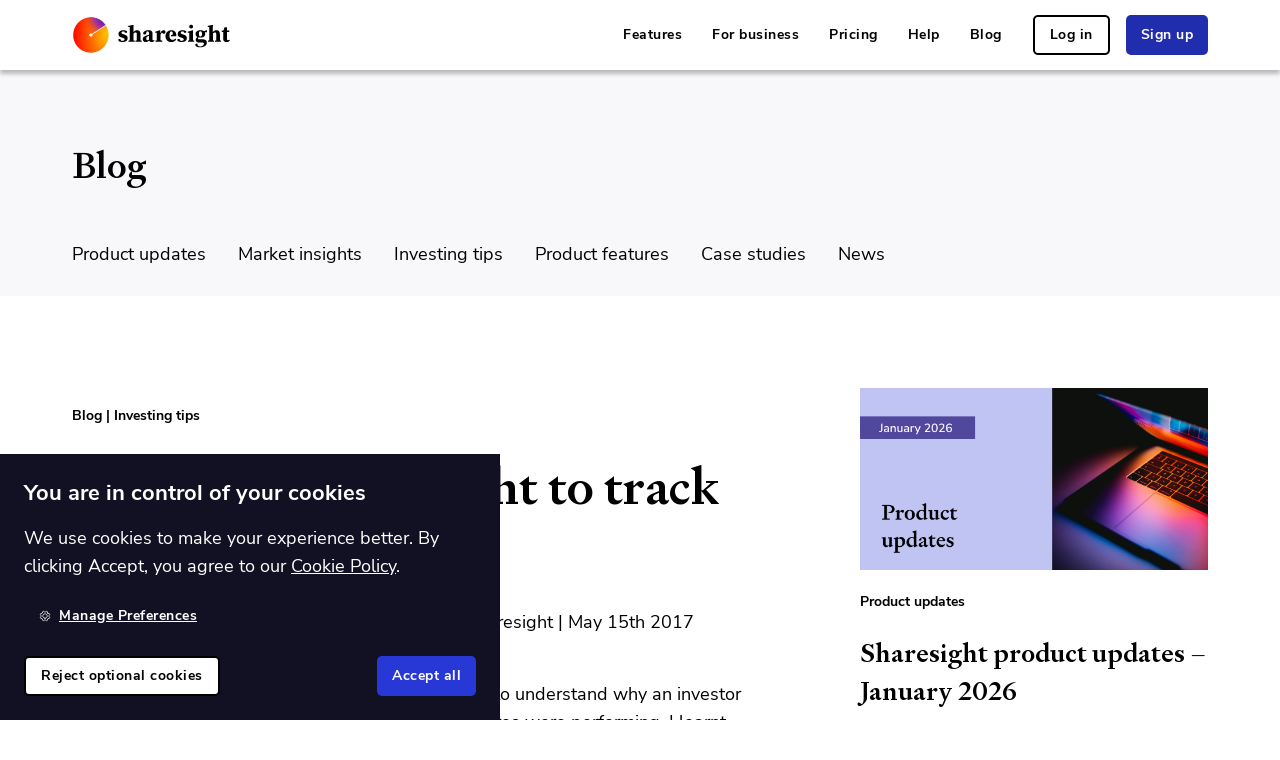

--- FILE ---
content_type: text/html
request_url: https://www.sharesight.com/blog/why-i-use-sharesight-to-track-my-portfolio/
body_size: 26617
content:
<!DOCTYPE html><html lang="en"><head><meta charSet="utf-8"/><meta http-equiv="x-ua-compatible" content="ie=edge"/><meta name="viewport" content="width=device-width, initial-scale=1, shrink-to-fit=no"/><meta name="generator" content="Gatsby 5.14.0"/><meta data-react-helmet="true" name="viewport" content="width=device-width, initial-scale=1"/><meta data-react-helmet="true" name="robots" content="Index, Follow"/><meta data-react-helmet="true" name="msvalidate.01" content="D71EF5876D9C5F2034E74AC314553CA3"/><meta data-react-helmet="true" name="facebook-domain-verification" content="faljgfs5wx7lvxx4lwlc3516vohui3"/><meta data-react-helmet="true" name="theme-color" content="#202dac"/><meta data-react-helmet="true" name="application-name" content="Sharesight"/><meta data-react-helmet="true" name="description" content="Sharesight Analytical Marketing Manager Emily Grunberg explains why she doesn&#x27;t rely on her broker for her investment portfolio performance."/><meta data-react-helmet="true" name="referrer" content="strict-origin"/><meta data-react-helmet="true" property="fb:app_id" content="1028405463915894"/><meta data-react-helmet="true" property="og:site_name" content="Sharesight"/><meta data-react-helmet="true" property="og:title" content="Why I use Sharesight to track my portfolio | Sharesight Blog"/><meta data-react-helmet="true" property="og:description" content="Sharesight Analytical Marketing Manager Emily Grunberg explains why she doesn&#x27;t rely on her broker for her investment portfolio performance."/><meta data-react-helmet="true" property="og:type" content="website"/><meta data-react-helmet="true" property="og:url" content="https://www.sharesight.com/blog/why-i-use-sharesight-to-track-my-portfolio/"/><meta data-react-helmet="true" property="og:locale" content="en"/><meta data-react-helmet="true" property="og:image" content="https://www.sharesight.com/static/14aedd2918a0f5f74197d8d70b1051a7/social-image.png"/><meta data-react-helmet="true" property="og:image:width" content="1200"/><meta data-react-helmet="true" property="og:image:height" content="630"/><meta data-react-helmet="true" property="og:image:type" content="image/png"/><meta data-react-helmet="true" name="twitter:card" content="summary_large_image"/><meta data-react-helmet="true" name="twitter:image" content="https://www.sharesight.com/static/14aedd2918a0f5f74197d8d70b1051a7/social-image.png"/><meta data-react-helmet="true" name="twitter:site" content="@sharesight"/><meta data-react-helmet="true" name="twitter:site:id" content="109123696"/><meta name="theme-color" content="#FFC21A"/><style data-href="/styles.5a9b24286bbad629f6bd.css" data-identity="gatsby-global-css">.rc-tooltip.rc-tooltip-zoom-appear,.rc-tooltip.rc-tooltip-zoom-enter{opacity:0}.rc-tooltip.rc-tooltip-zoom-enter,.rc-tooltip.rc-tooltip-zoom-leave{display:block}.rc-tooltip-zoom-appear,.rc-tooltip-zoom-enter{animation-duration:.3s;animation-fill-mode:both;animation-play-state:paused;animation-timing-function:cubic-bezier(.18,.89,.32,1.28);opacity:0}.rc-tooltip-zoom-leave{animation-duration:.3s;animation-fill-mode:both;animation-play-state:paused;animation-timing-function:cubic-bezier(.6,-.3,.74,.05)}.rc-tooltip-zoom-appear.rc-tooltip-zoom-appear-active,.rc-tooltip-zoom-enter.rc-tooltip-zoom-enter-active{animation-name:rcToolTipZoomIn;animation-play-state:running}.rc-tooltip-zoom-leave.rc-tooltip-zoom-leave-active{animation-name:rcToolTipZoomOut;animation-play-state:running}@keyframes rcToolTipZoomIn{0%{opacity:0;transform:scale(0);transform-origin:50% 50%}to{opacity:1;transform:scale(1);transform-origin:50% 50%}}@keyframes rcToolTipZoomOut{0%{opacity:1;transform:scale(1);transform-origin:50% 50%}to{opacity:0;transform:scale(0);transform-origin:50% 50%}}.rc-tooltip{background-color:rgba(0,0,0,.05);display:block;font-size:12px;line-height:1.5;opacity:.9;padding:1px;position:absolute;visibility:visible;z-index:1070}.rc-tooltip-hidden{display:none}.rc-tooltip-inner{background-color:#fff;border:1px solid #b1b1b1;border-radius:3px;color:#333;min-height:34px;padding:8px 10px;text-align:left;text-decoration:none}.rc-tooltip-arrow,.rc-tooltip-arrow-inner{border-color:transparent;border-style:solid;height:0;position:absolute;width:0}.rc-tooltip-placement-top .rc-tooltip-arrow,.rc-tooltip-placement-topLeft .rc-tooltip-arrow,.rc-tooltip-placement-topRight .rc-tooltip-arrow{border-top-color:#b1b1b1;border-width:6px 6px 0;margin-left:-6px;transform:translate(-50%,5px)}.rc-tooltip-placement-top .rc-tooltip-arrow-inner,.rc-tooltip-placement-topLeft .rc-tooltip-arrow-inner,.rc-tooltip-placement-topRight .rc-tooltip-arrow-inner{border-top-color:#fff;border-width:6px 6px 0;bottom:1px;margin-left:-6px}.rc-tooltip-placement-top .rc-tooltip-arrow{left:50%}.rc-tooltip-placement-topLeft .rc-tooltip-arrow{left:15%}.rc-tooltip-placement-topRight .rc-tooltip-arrow{right:15%}.rc-tooltip-placement-right .rc-tooltip-arrow,.rc-tooltip-placement-rightBottom .rc-tooltip-arrow,.rc-tooltip-placement-rightTop .rc-tooltip-arrow{border-right-color:#b1b1b1;border-width:6px 6px 6px 0;left:-5px;margin-top:-6px;transform:translateX(calc(-100% + 1px))}.rc-tooltip-placement-right .rc-tooltip-arrow-inner,.rc-tooltip-placement-rightBottom .rc-tooltip-arrow-inner,.rc-tooltip-placement-rightTop .rc-tooltip-arrow-inner{border-right-color:#fff;border-width:6px 6px 6px 0;left:1px;margin-top:-6px}.rc-tooltip-placement-right .rc-tooltip-arrow{top:50%}.rc-tooltip-placement-rightTop .rc-tooltip-arrow{margin-top:0;top:15%}.rc-tooltip-placement-rightBottom .rc-tooltip-arrow{bottom:15%}.rc-tooltip-placement-left .rc-tooltip-arrow,.rc-tooltip-placement-leftBottom .rc-tooltip-arrow,.rc-tooltip-placement-leftTop .rc-tooltip-arrow{border-left-color:#b1b1b1;border-width:6px 0 6px 6px;margin-top:-6px;right:-5px;transform:translateX(calc(100% - 1px))}.rc-tooltip-placement-left .rc-tooltip-arrow-inner,.rc-tooltip-placement-leftBottom .rc-tooltip-arrow-inner,.rc-tooltip-placement-leftTop .rc-tooltip-arrow-inner{border-left-color:#fff;border-width:6px 0 6px 6px;margin-top:-6px;right:1px}.rc-tooltip-placement-left .rc-tooltip-arrow{top:50%}.rc-tooltip-placement-leftTop .rc-tooltip-arrow{margin-top:0;top:15%}.rc-tooltip-placement-leftBottom .rc-tooltip-arrow{bottom:15%}.rc-tooltip-placement-bottom .rc-tooltip-arrow,.rc-tooltip-placement-bottomLeft .rc-tooltip-arrow,.rc-tooltip-placement-bottomRight .rc-tooltip-arrow{border-bottom-color:#b1b1b1;border-width:0 6px 6px;margin-left:-6px;transform:translate(-50%,-5px)}.rc-tooltip-placement-bottom .rc-tooltip-arrow-inner,.rc-tooltip-placement-bottomLeft .rc-tooltip-arrow-inner,.rc-tooltip-placement-bottomRight .rc-tooltip-arrow-inner{border-bottom-color:#fff;border-width:0 6px 6px;margin-left:-6px;top:1px}.rc-tooltip-placement-bottom .rc-tooltip-arrow{left:50%}.rc-tooltip-placement-bottomLeft .rc-tooltip-arrow{left:15%}.rc-tooltip-placement-bottomRight .rc-tooltip-arrow{right:15%}</style><title data-react-helmet="true">Why I use Sharesight to track my portfolio | Sharesight Blog</title><link data-react-helmet="true" rel="alternate" href="https://www.sharesight.com/blog/feed.xml" type="application/rss+xml" title="Sharesight RSS Feed"/><link data-react-helmet="true" rel="canonical" href="https://www.sharesight.com/blog/why-i-use-sharesight-to-track-my-portfolio/"/><script data-react-helmet="true" type="application/ld+json">{"@context":"https://schema.org","@type":"BlogPosting","mainEntityOfPage":{"@type":"WebPage","@id":"https://www.sharesight.com/blog/why-i-use-sharesight-to-track-my-portfolio/"},"headline":"Why I use Sharesight to track my portfolio","description":"Sharesight Analytical Marketing Manager Emily Grunberg explains why she doesn't rely on her broker for her investment portfolio performance.","image":"//images.ctfassets.net/o5n9amvts2jc/2yRSnZXPcwmSsYEgwSWOEE/df08919ad44b1d88bf75fc000901c42b/featured_emily-grunberg.jpg","author":{"@type":"Person","name":"Emily Grunberg"},"publisher":{"@type":"Organization","name":"Sharesight","logo":{"@type":"ImageObject","url":"https://dhln4w2iqv5o4.cloudfront.net/assets/logo-colour-default-b07a14e9f91e896b747ebc234cfc964bbcc2dfe66785c080485dd1d532c82b6f.svg"}},"datePublished":"2017-05-15T13:20+10:00"}</script><style data-styled="" data-styled-version="5.3.11">.ePYiDE{padding-top:0px;padding-right:0px;padding-bottom:0px;padding-left:0px;margin-top:0px;margin-right:0px;margin-bottom:0px;margin-left:8px;width:100%;}/*!sc*/
.eYgddh{padding-top:0px;padding-right:0px;padding-bottom:32px;padding-left:0px;margin-top:8px;margin-right:0px;margin-bottom:0px;margin-left:0px;width:100%;}/*!sc*/
.klEtIM{padding-top:0px;padding-right:0px;padding-bottom:48px;padding-left:0px;margin-top:8px;margin-right:0px;margin-bottom:0px;margin-left:0px;width:100%;}/*!sc*/
.fqTajI{padding-top:0px;padding-right:0px;padding-bottom:48px;padding-left:0px;margin-top:0px;margin-right:0px;margin-bottom:0px;margin-left:0px;width:100%;}/*!sc*/
.fzMnOm{padding-top:0px;padding-right:0px;padding-bottom:0px;padding-left:0px;margin-top:0px;margin-right:0px;margin-bottom:24px;margin-left:0px;width:100%;}/*!sc*/
.xiooK{padding-top:0px;padding-right:0px;padding-bottom:0px;padding-left:0px;margin-top:24px;margin-right:0px;margin-bottom:0px;margin-left:0px;width:100%;}/*!sc*/
data-styled.g1[id="Boxstyled__Box-sc-4rjoav-0"]{content:"ePYiDE,eYgddh,klEtIM,fqTajI,fzMnOm,xiooK,"}/*!sc*/
.kHgzbc{display:-webkit-box;display:-webkit-flex;display:-ms-flexbox;display:flex;-webkit-flex-direction:row;-ms-flex-direction:row;flex-direction:row;-webkit-box-pack:justify;-webkit-justify-content:space-between;-ms-flex-pack:justify;justify-content:space-between;-webkit-align-items:stretch;-webkit-box-align:stretch;-ms-flex-align:stretch;align-items:stretch;-webkit-flex-wrap:nowrap;-ms-flex-wrap:nowrap;flex-wrap:nowrap;height:inherit;}/*!sc*/
.dhxVdE{display:-webkit-box;display:-webkit-flex;display:-ms-flexbox;display:flex;-webkit-flex-direction:row;-ms-flex-direction:row;flex-direction:row;-webkit-box-pack:center;-webkit-justify-content:center;-ms-flex-pack:center;justify-content:center;-webkit-align-items:center;-webkit-box-align:center;-ms-flex-align:center;align-items:center;-webkit-flex-wrap:nowrap;-ms-flex-wrap:nowrap;flex-wrap:nowrap;height:inherit;}/*!sc*/
.dbCNqZ{display:-webkit-box;display:-webkit-flex;display:-ms-flexbox;display:flex;-webkit-flex-direction:column;-ms-flex-direction:column;flex-direction:column;-webkit-box-pack:start;-webkit-justify-content:flex-start;-ms-flex-pack:start;justify-content:flex-start;-webkit-align-items:stretch;-webkit-box-align:stretch;-ms-flex-align:stretch;align-items:stretch;-webkit-flex-wrap:nowrap;-ms-flex-wrap:nowrap;flex-wrap:nowrap;height:inherit;}/*!sc*/
data-styled.g2[id="FlexContainerstyled__FlexContainer-sc-1ol5ce3-0"]{content:"kHgzbc,dhxVdE,dbCNqZ,"}/*!sc*/
.iwNtaE{-webkit-appearance:none;-moz-appearance:none;appearance:none;-webkit-text-decoration:none;text-decoration:none;border:0 solid transparent;white-space:nowrap;position:relative;display:-webkit-inline-box;display:-webkit-inline-flex;display:-ms-inline-flexbox;display:inline-flex;-webkit-align-items:center;-webkit-box-align:center;-ms-flex-align:center;align-items:center;-webkit-flex-wrap:nowrap;-ms-flex-wrap:nowrap;flex-wrap:nowrap;-webkit-transition-property:color,background-color,border-color;transition-property:color,background-color,border-color;-webkit-transition:all 250ms;transition:all 250ms;font-weight:700;-webkit-letter-spacing:0.05rem;-moz-letter-spacing:0.05rem;-ms-letter-spacing:0.05rem;letter-spacing:0.05rem;height:4rem;line-height:4rem;font-size:1.4rem;padding:0 1.5rem;border-radius:0.5rem;cursor:pointer;background-color:#202dac;color:#fff;background-color:transparent;color:#000;border:none;-webkit-text-decoration:underline;text-decoration:underline;text-underline-offset:2px;-webkit-text-decoration-thickness:1px;text-decoration-thickness:1px;-webkit-transition:text-decoration-offset 300ms,text-decoration-thickness 300ms;transition:text-decoration-offset 300ms,text-decoration-thickness 300ms;}/*!sc*/
.iwNtaE:hover,.iwNtaE:focus,.iwNtaE:focus-within{background-color:#1a258c;color:#fff;}/*!sc*/
.iwNtaE:hover,.iwNtaE:focus,.iwNtaE:focus-within{text-underline-offset:1px;-webkit-text-decoration-thickness:2px;text-decoration-thickness:2px;}/*!sc*/
.iwNtaE:hover,.iwNtaE:focus,.iwNtaE:focus-within{background-color:transparent;color:#5360df;border:none;}/*!sc*/
.iwNtaE:active{background-color:transparent;color:#2433c2;border:none;}/*!sc*/
.bGfINk{-webkit-appearance:none;-moz-appearance:none;appearance:none;-webkit-text-decoration:none;text-decoration:none;border:0 solid transparent;white-space:nowrap;position:relative;display:-webkit-inline-box;display:-webkit-inline-flex;display:-ms-inline-flexbox;display:inline-flex;-webkit-align-items:center;-webkit-box-align:center;-ms-flex-align:center;align-items:center;-webkit-flex-wrap:nowrap;-ms-flex-wrap:nowrap;flex-wrap:nowrap;-webkit-transition-property:color,background-color,border-color;transition-property:color,background-color,border-color;-webkit-transition:all 250ms;transition:all 250ms;font-weight:700;-webkit-letter-spacing:0.05rem;-moz-letter-spacing:0.05rem;-ms-letter-spacing:0.05rem;letter-spacing:0.05rem;height:4rem;line-height:4rem;font-size:1.4rem;padding:0 1.5rem;border-radius:0.5rem;cursor:pointer;background-color:#202dac;color:#fff;border:2px solid #000;background-color:transparent;color:#000;border:2px solid #000;}/*!sc*/
.bGfINk:hover,.bGfINk:focus,.bGfINk:focus-within{background-color:#1a258c;color:#fff;}/*!sc*/
.bGfINk:hover,.bGfINk:focus,.bGfINk:focus-within{background-color:#000;color:#fff;border:2px solid #000;}/*!sc*/
.bGfINk:active{background-color:#9c96cf;color:#fff;border:2px solid #9f9fac;}/*!sc*/
.iugquD{-webkit-appearance:none;-moz-appearance:none;appearance:none;-webkit-text-decoration:none;text-decoration:none;border:0 solid transparent;white-space:nowrap;position:relative;display:-webkit-inline-box;display:-webkit-inline-flex;display:-ms-inline-flexbox;display:inline-flex;-webkit-align-items:center;-webkit-box-align:center;-ms-flex-align:center;align-items:center;-webkit-flex-wrap:nowrap;-ms-flex-wrap:nowrap;flex-wrap:nowrap;-webkit-transition-property:color,background-color,border-color;transition-property:color,background-color,border-color;-webkit-transition:all 250ms;transition:all 250ms;font-weight:700;-webkit-letter-spacing:0.05rem;-moz-letter-spacing:0.05rem;-ms-letter-spacing:0.05rem;letter-spacing:0.05rem;height:4rem;line-height:4rem;font-size:1.4rem;padding:0 1.5rem;border-radius:0.5rem;cursor:pointer;background-color:#202dac;color:#fff;background-color:#202dac;color:#fff;border:none;}/*!sc*/
.iugquD:hover,.iugquD:focus,.iugquD:focus-within{background-color:#1a258c;color:#fff;}/*!sc*/
.iugquD:hover,.iugquD:focus,.iugquD:focus-within{background-color:#a9b0ef;color:#fff;border:none;}/*!sc*/
.iugquD:active{background-color:#141c6c;color:#fff;border:none;}/*!sc*/
.nIvEN{-webkit-appearance:none;-moz-appearance:none;appearance:none;-webkit-text-decoration:none;text-decoration:none;border:0 solid transparent;white-space:nowrap;position:relative;display:-webkit-inline-box;display:-webkit-inline-flex;display:-ms-inline-flexbox;display:inline-flex;-webkit-align-items:center;-webkit-box-align:center;-ms-flex-align:center;align-items:center;-webkit-flex-wrap:nowrap;-ms-flex-wrap:nowrap;flex-wrap:nowrap;-webkit-transition-property:color,background-color,border-color;transition-property:color,background-color,border-color;-webkit-transition:all 250ms;transition:all 250ms;font-weight:700;-webkit-letter-spacing:0.05rem;-moz-letter-spacing:0.05rem;-ms-letter-spacing:0.05rem;letter-spacing:0.05rem;height:4rem;line-height:4rem;font-size:1.4rem;padding:0 1.5rem;border-radius:0.5rem;cursor:pointer;background-color:#202dac;color:#fff;background-color:transparent;color:#000;border:2px solid #000;}/*!sc*/
.nIvEN:hover,.nIvEN:focus,.nIvEN:focus-within{background-color:#1a258c;color:#fff;}/*!sc*/
.nIvEN:hover,.nIvEN:focus,.nIvEN:focus-within{background-color:#000;color:#fff;border:2px solid #000;}/*!sc*/
.nIvEN:active{background-color:#9c96cf;color:#fff;border:2px solid #9f9fac;}/*!sc*/
.efiwim{-webkit-appearance:none;-moz-appearance:none;appearance:none;-webkit-text-decoration:none;text-decoration:none;border:0 solid transparent;white-space:nowrap;position:relative;display:-webkit-inline-box;display:-webkit-inline-flex;display:-ms-inline-flexbox;display:inline-flex;-webkit-align-items:center;-webkit-box-align:center;-ms-flex-align:center;align-items:center;-webkit-flex-wrap:nowrap;-ms-flex-wrap:nowrap;flex-wrap:nowrap;-webkit-transition-property:color,background-color,border-color;transition-property:color,background-color,border-color;-webkit-transition:all 250ms;transition:all 250ms;font-weight:700;-webkit-letter-spacing:0.05rem;-moz-letter-spacing:0.05rem;-ms-letter-spacing:0.05rem;letter-spacing:0.05rem;height:4rem;line-height:4rem;font-size:1.4rem;padding:0 1.5rem;border-radius:0.5rem;cursor:pointer;background-color:#202dac;color:#fff;background-color:transparent;color:#fff;border:none;-webkit-text-decoration:underline;text-decoration:underline;text-underline-offset:2px;-webkit-text-decoration-thickness:1px;text-decoration-thickness:1px;-webkit-transition:text-decoration-offset 300ms,text-decoration-thickness 300ms;transition:text-decoration-offset 300ms,text-decoration-thickness 300ms;}/*!sc*/
.efiwim:hover,.efiwim:focus,.efiwim:focus-within{background-color:#1a258c;color:#fff;}/*!sc*/
.efiwim:hover,.efiwim:focus,.efiwim:focus-within{text-underline-offset:1px;-webkit-text-decoration-thickness:2px;text-decoration-thickness:2px;}/*!sc*/
.efiwim:hover,.efiwim:focus,.efiwim:focus-within{background-color:transparent;color:#7e88e7;border:none;}/*!sc*/
.efiwim:active{background-color:transparent;color:#bfc3f3;border:none;}/*!sc*/
.disoFz{-webkit-appearance:none;-moz-appearance:none;appearance:none;-webkit-text-decoration:none;text-decoration:none;border:0 solid transparent;white-space:nowrap;position:relative;display:-webkit-inline-box;display:-webkit-inline-flex;display:-ms-inline-flexbox;display:inline-flex;-webkit-align-items:center;-webkit-box-align:center;-ms-flex-align:center;align-items:center;-webkit-flex-wrap:nowrap;-ms-flex-wrap:nowrap;flex-wrap:nowrap;-webkit-transition-property:color,background-color,border-color;transition-property:color,background-color,border-color;-webkit-transition:all 250ms;transition:all 250ms;font-weight:700;-webkit-letter-spacing:0.05rem;-moz-letter-spacing:0.05rem;-ms-letter-spacing:0.05rem;letter-spacing:0.05rem;height:4rem;line-height:4rem;font-size:1.4rem;padding:0 1.5rem;border-radius:0.5rem;background:transparent;color:#fff;}/*!sc*/
data-styled.g3[id="Buttonstyled__Button-sc-1efe2wy-0"]{content:"iwNtaE,bGfINk,iugquD,nIvEN,efiwim,disoFz,"}/*!sc*/
.fDnOew{-webkit-text-decoration:none;text-decoration:none;}/*!sc*/
data-styled.g4[id="FlexibleLinkComponent-sc-16la71q-0"]{content:"hVCKBd,fDnOew,"}/*!sc*/
.cMicTw{-webkit-text-decoration:none;text-decoration:none;}/*!sc*/
data-styled.g5[id="CardLinkstyled__CardLink-sc-v6l81b-0"]{content:"cMicTw,"}/*!sc*/
.kiqPYA{display:-webkit-box;display:-webkit-flex;display:-ms-flexbox;display:flex;max-width:-webkit-fit-content;max-width:-moz-fit-content;max-width:fit-content;-webkit-box-pack:center;-webkit-justify-content:center;-ms-flex-pack:center;justify-content:center;-webkit-align-items:center;-webkit-box-align:center;-ms-flex-align:center;align-items:center;opacity:0.7;-webkit-transition:250ms opacity;transition:250ms opacity;will-change:opacity;}/*!sc*/
.kiqPYA svg,.kiqPYA img{max-height:30px;}/*!sc*/
.kiqPYA:hover,.kiqPYA:focus,.kiqPYA:focus-within{opacity:1;}/*!sc*/
data-styled.g7[id="SocialLink__StyledSocialLink-sc-1elvylp-0"]{content:"kiqPYA,"}/*!sc*/
.jYwnHW{background-color:#fff;color:#000;}/*!sc*/
.jYwnHW:is(:nth-of-type(even)){background-color:#fff;color:#000;}/*!sc*/
.hQfVgm{background-color:#f8f8fa;color:#000;}/*!sc*/
.hQfVgm:is(:nth-of-type(even)){background-color:#f8f8fa;color:#000;}/*!sc*/
.eXEZPr{background-color:#fff;color:#000;}/*!sc*/
.eXEZPr:is(:nth-of-type(even)){background-color:#f8f8fa;color:#000;}/*!sc*/
.cUhvwm{background-color:#ffefe6;color:#000;}/*!sc*/
.cUhvwm:is(:nth-of-type(even)){background-color:#ffefe6;color:#000;}/*!sc*/
.frFzZi{background-color:#000;color:#fff;}/*!sc*/
.frFzZi:is(:nth-of-type(even)){background-color:#000;color:#fff;}/*!sc*/
data-styled.g12[id="Containerstyled__ContainerBackground-sc-1qexvgi-0"]{content:"jYwnHW,hQfVgm,eXEZPr,cUhvwm,frFzZi,"}/*!sc*/
.ePhEqB{position:relative;max-width:1200px;width:100%;margin:0 auto;}/*!sc*/
.ePhEqB > *:last-child{margin-bottom:0;}/*!sc*/
.dKOjCw{position:relative;max-width:1200px;width:100%;margin:0 auto;padding:48px;padding-left:32px;padding-right:32px;padding-bottom:4px;}/*!sc*/
@media (max-width:767.98px){.dKOjCw{padding-left:16px;padding-right:16px;}}/*!sc*/
.dKOjCw > *:last-child{margin-bottom:0;}/*!sc*/
.iRzqbu{position:relative;max-width:1200px;width:100%;margin:0 auto;padding:24px;padding-left:32px;padding-right:32px;gap:8px;-webkit-align-items:center;-webkit-box-align:center;-ms-flex-align:center;align-items:center;overflow-x:hidden;display:grid;grid-auto-flow:column;-webkit-box-pack:justify;-webkit-justify-content:space-between;-ms-flex-pack:justify;justify-content:space-between;grid-auto-flow:unset;grid-template-columns:repeat(auto-fit,minmax(180px,1fr));}/*!sc*/
@media (max-width:767.98px){.iRzqbu{padding-left:16px;padding-right:16px;}}/*!sc*/
@media (max-width:991.98px){.iRzqbu{gap:calc(8px * 0.6667);}}/*!sc*/
@media (max-width:767.98px){.iRzqbu{gap:calc(8px * 0.5);}}/*!sc*/
@media (max-width:575.98px){.iRzqbu{gap:calc(8px * 0.3333);}}/*!sc*/
@media (max-width:991.98px){.iRzqbu{grid-template-columns:repeat(auto-fit,minmax(150px,1fr));}}/*!sc*/
@media (max-width:767.98px){.iRzqbu{grid-template-columns:1fr;grid-auto-flow:row;}}/*!sc*/
.iRzqbu > *:last-child{margin-bottom:0;}/*!sc*/
.hziYse{position:relative;max-width:1200px;width:100%;margin:0 auto;padding:92px;padding-left:32px;padding-right:32px;}/*!sc*/
@media (max-width:767.98px){.hziYse{padding-left:16px;padding-right:16px;}}/*!sc*/
@media (max-width:767.98px){.hziYse{padding-top:32px;padding-bottom:32px;}}/*!sc*/
.hziYse > *:last-child{margin-bottom:0;}/*!sc*/
.dHtZCV{position:relative;max-width:1200px;width:100%;margin:0 auto;padding:32px;padding-left:32px;padding-right:32px;gap:48px;-webkit-align-items:center;-webkit-box-align:center;-ms-flex-align:center;align-items:center;overflow-x:hidden;display:grid;grid-auto-flow:column;-webkit-box-pack:justify;-webkit-justify-content:space-between;-ms-flex-pack:justify;justify-content:space-between;grid-auto-flow:unset;grid-template-columns:repeat(auto-fit,minmax(180px,1fr));}/*!sc*/
@media (max-width:767.98px){.dHtZCV{padding-left:16px;padding-right:16px;}}/*!sc*/
@media (max-width:991.98px){.dHtZCV{gap:calc(48px * 0.6667);}}/*!sc*/
@media (max-width:767.98px){.dHtZCV{gap:calc(48px * 0.5);}}/*!sc*/
@media (max-width:575.98px){.dHtZCV{gap:calc(48px * 0.3333);}}/*!sc*/
@media (max-width:991.98px){.dHtZCV{grid-template-columns:repeat(auto-fit,minmax(150px,1fr));}}/*!sc*/
@media (max-width:767.98px){.dHtZCV{grid-template-columns:1fr;grid-auto-flow:row;}}/*!sc*/
.dHtZCV > *:last-child{margin-bottom:0;}/*!sc*/
.jePDzd{position:relative;max-width:1200px;width:100%;margin:0 auto;padding:92px;padding-left:32px;padding-right:32px;gap:32px;-webkit-align-items:flex-start;-webkit-box-align:flex-start;-ms-flex-align:flex-start;align-items:flex-start;overflow-x:hidden;display:grid;grid-auto-flow:column;-webkit-box-pack:justify;-webkit-justify-content:space-between;-ms-flex-pack:justify;justify-content:space-between;grid-auto-flow:unset;grid-template-columns:repeat(auto-fit,minmax(180px,1fr));}/*!sc*/
@media (max-width:767.98px){.jePDzd{padding-left:16px;padding-right:16px;}}/*!sc*/
@media (max-width:767.98px){.jePDzd{padding-top:32px;padding-bottom:32px;}}/*!sc*/
@media (max-width:991.98px){.jePDzd{gap:calc(32px * 0.6667);}}/*!sc*/
@media (max-width:767.98px){.jePDzd{gap:calc(32px * 0.5);}}/*!sc*/
@media (max-width:575.98px){.jePDzd{gap:calc(32px * 0.3333);}}/*!sc*/
@media (max-width:991.98px){.jePDzd{grid-template-columns:repeat(auto-fit,minmax(150px,1fr));}}/*!sc*/
@media (max-width:767.98px){.jePDzd{grid-template-columns:1fr;grid-auto-flow:row;}}/*!sc*/
.jePDzd > *:last-child{margin-bottom:0;}/*!sc*/
.kdaFBN{position:relative;max-width:1200px;width:100%;margin:0 auto;padding:16px;padding-left:32px;padding-right:32px;}/*!sc*/
@media (max-width:767.98px){.kdaFBN{padding-left:16px;padding-right:16px;}}/*!sc*/
.kdaFBN > *:last-child{margin-bottom:0;}/*!sc*/
.Cyewi{position:relative;max-width:1200px;width:100%;margin:0 auto;padding:4px;padding-left:32px;padding-right:32px;}/*!sc*/
@media (max-width:767.98px){.Cyewi{padding-left:16px;padding-right:16px;}}/*!sc*/
.Cyewi > *:last-child{margin-bottom:0;}/*!sc*/
data-styled.g13[id="Containerstyled__ContainerInner-sc-1qexvgi-1"]{content:"ePhEqB,dKOjCw,iRzqbu,hziYse,dHtZCV,jePDzd,kdaFBN,Cyewi,"}/*!sc*/
@font-face{font-family:'Signifier';src:url(/fonts/Signifier-Medium.woff2);font-display:swap;}/*!sc*/
@font-face{font-family:'Nunito Sans';src:url(/fonts/NunitoSans-Regular.woff2);font-display:swap;font-weight:normal;}/*!sc*/
@font-face{font-family:'Nunito Sans';src:url(/fonts/nunito-sans.bold.woff2);font-display:swap;font-weight:bold;}/*!sc*/
html{line-height:1.15;-webkit-text-size-adjust:100%;}/*!sc*/
body{margin:0;}/*!sc*/
main{display:block;}/*!sc*/
h1{font-size:2em;margin:0.67em 0;}/*!sc*/
hr{box-sizing:content-box;height:0;overflow:visible;}/*!sc*/
pre{font-family:monospace,monospace;font-size:1em;}/*!sc*/
a{background-color:transparent;}/*!sc*/
abbr[title]{border-bottom:none;-webkit-text-decoration:underline;text-decoration:underline;-webkit-text-decoration:underline dotted;text-decoration:underline dotted;}/*!sc*/
b,strong{font-weight:bolder;}/*!sc*/
code,kbd,samp{font-family:monospace,monospace;font-size:1em;}/*!sc*/
small{font-size:80%;}/*!sc*/
sub,sup{font-size:75%;line-height:0;position:relative;vertical-align:baseline;}/*!sc*/
sub{bottom:-0.25em;}/*!sc*/
sup{top:-0.5em;}/*!sc*/
img{border-style:none;}/*!sc*/
button,input,optgroup,select,textarea{font-family:inherit;font-size:100%;line-height:1.15;margin:0;}/*!sc*/
button,input{overflow:visible;}/*!sc*/
button,select{text-transform:none;}/*!sc*/
button,[type="button"],[type="reset"],[type="submit"]{-webkit-appearance:button;}/*!sc*/
button::-moz-focus-inner,[type="button"]::-moz-focus-inner,[type="reset"]::-moz-focus-inner,[type="submit"]::-moz-focus-inner{border-style:none;padding:0;}/*!sc*/
button:-moz-focusring,[type="button"]:-moz-focusring,[type="reset"]:-moz-focusring,[type="submit"]:-moz-focusring{outline:1px dotted ButtonText;}/*!sc*/
fieldset{padding:0.35em 0.75em 0.625em;}/*!sc*/
legend{box-sizing:border-box;color:inherit;display:table;max-width:100%;padding:0;white-space:normal;}/*!sc*/
progress{vertical-align:baseline;}/*!sc*/
textarea{overflow:auto;}/*!sc*/
[type="checkbox"],[type="radio"]{box-sizing:border-box;padding:0;}/*!sc*/
[type="number"]::-webkit-inner-spin-button,[type="number"]::-webkit-outer-spin-button{height:auto;}/*!sc*/
[type="search"]{-webkit-appearance:textfield;outline-offset:-2px;}/*!sc*/
[type="search"]::-webkit-search-decoration{-webkit-appearance:none;}/*!sc*/
::-webkit-file-upload-button{-webkit-appearance:button;font:inherit;}/*!sc*/
details{display:block;}/*!sc*/
summary{display:list-item;}/*!sc*/
template{display:none;}/*!sc*/
[hidden]{display:none;}/*!sc*/
*,::before,::after{box-sizing:inherit;}/*!sc*/
html{font-size:62.5%;-webkit-font-smoothing:antialiased;font-family:'Nunito Sans','Helvetica',sans-serif;-webkit-font-smoothing:antialiased;}/*!sc*/
html,body{box-sizing:border-box;height:auto;width:auto;min-width:100%;min-height:100%;margin:0;padding:0;}/*!sc*/
body{color:#000;font-weight:500;font-size:1.8rem;}/*!sc*/
@media (max-width:767.98px){body{font-size:1.4rem;}}/*!sc*/
h1,h2,h3,h4,h5,h6{margin:0;margin-bottom:16px;font-weight:500;}/*!sc*/
h1,h2,h3{font-family:Signifier;margin-bottom:32px;}/*!sc*/
h4,h5,h6{font-family:Nunito Sans;}/*!sc*/
h1{font-size:5rem;line-height:6.2rem;}/*!sc*/
h2{font-size:3.6rem;line-height:4.8rem;}/*!sc*/
h3{font-size:2.6rem;line-height:3.8rem;}/*!sc*/
h4{font-weight:900;font-size:2.2rem;line-height:3rem;}/*!sc*/
h5{font-weight:900;font-size:1.6rem;line-height:2.2rem;}/*!sc*/
h6{font-weight:500;font-size:1.8rem;line-height:2.8rem;}/*!sc*/
p{font-size:1.8rem;line-height:2.8rem;font-weight:500;margin:0;margin-bottom:16px;}/*!sc*/
a{color:#202dac;-webkit-text-decoration:underline;text-decoration:underline;text-underline-offset:2px;-webkit-transition:text-decoration-offset 300ms,text-decoration-thickness 300ms;transition:text-decoration-offset 300ms,text-decoration-thickness 300ms;background-color:transparent;color:#000;border:none;-webkit-text-decoration:underline;text-decoration:underline;text-underline-offset:2px;-webkit-text-decoration-thickness:1px;text-decoration-thickness:1px;-webkit-transition:text-decoration-offset 300ms,text-decoration-thickness 300ms;transition:text-decoration-offset 300ms,text-decoration-thickness 300ms;}/*!sc*/
a:hover,a:focus,a:focus-within{text-underline-offset:1px;-webkit-text-decoration-thickness:2px;text-decoration-thickness:2px;color:#202dac;-webkit-transition:color 250ms;transition:color 250ms;}/*!sc*/
a:hover,a:focus,a:focus-within{text-underline-offset:1px;-webkit-text-decoration-thickness:2px;text-decoration-thickness:2px;}/*!sc*/
a:hover,a:focus,a:focus-within{background-color:transparent;color:#5360df;border:none;}/*!sc*/
a:active{background-color:transparent;color:#2433c2;border:none;}/*!sc*/
a svg{vertical-align:middle;}/*!sc*/
@media (max-width:767.98px){h1{font-size:3.6rem;line-height:4.8rem;}h2{font-size:2.6rem;line-height:3.8rem;}h3{font-size:2.2rem;line-height:3rem;}h4{font-weight:900;font-size:1.6rem;line-height:2.2rem;}h5{font-weight:500;font-size:1.8rem;line-height:2.8rem;}h6{font-weight:500;font-size:1.6rem;line-height:2.2rem;}p{font-size:1.4rem;line-height:2.2rem;}}/*!sc*/
.rc-tooltip-arrow{border:none;height:9px;width:9px;background-color:white;box-shadow:0px 4px 4px rgba(0,0,0,0.25);}/*!sc*/
.rc-tooltip-placement-top .rc-tooltip-arrow{-webkit-transform:scale(0.8,1.3) rotate(45deg);-ms-transform:scale(0.8,1.3) rotate(45deg);transform:scale(0.8,1.3) rotate(45deg);}/*!sc*/
.rc-tooltip-placement-bottom .rc-tooltip-arrow{-webkit-transform:scale(0.8,1.3) rotate(45deg);-ms-transform:scale(0.8,1.3) rotate(45deg);transform:scale(0.8,1.3) rotate(45deg);}/*!sc*/
.rc-tooltip-placement-right .rc-tooltip-arrow{-webkit-transform:scale(1.3,0.8) rotate(45deg);-ms-transform:scale(1.3,0.8) rotate(45deg);transform:scale(1.3,0.8) rotate(45deg);}/*!sc*/
.rc-tooltip-placement-left .rc-tooltip-arrow{-webkit-transform:scale(1.3,0.8) rotate(45deg);-ms-transform:scale(1.3,0.8) rotate(45deg);transform:scale(1.3,0.8) rotate(45deg);}/*!sc*/
.rc-tooltip-inner{position:relative;z-index:10;border:none;padding:24px;}/*!sc*/
.rc-tooltip-inner,.rc-tooltip-inner p{font-size:1.4rem;font-weight:500;}/*!sc*/
.rc-tooltip-inner > *:last-child{margin-bottom:0;}/*!sc*/
.rc-tooltip{opacity:1;padding:0;border:none;background-color:#fff;border-radius:0.5rem;box-shadow:0px 4px 4px rgba(0,0,0,0.25);}/*!sc*/
li{line-height:2.8rem;}/*!sc*/
data-styled.g21[id="sc-global-bhDgDN1"]{content:"sc-global-bhDgDN1,"}/*!sc*/
.ieGzTg{height:7rem;list-style-type:none;position:relative;display:-webkit-box;display:-webkit-flex;display:-ms-flexbox;display:flex;-webkit-align-items:center;-webkit-box-align:center;-ms-flex-align:center;align-items:center;}/*!sc*/
.ieGzTg a{-webkit-text-decoration:none;text-decoration:none;}/*!sc*/
data-styled.g24[id="MenuBarItemstyled__MenuBarItem-sc-17ckbzm-0"]{content:"ieGzTg,"}/*!sc*/
.beTvae{display:none;text-align:left;}/*!sc*/
@media (max-width:991.98px){.beTvae{display:-webkit-box;display:-webkit-flex;display:-ms-flexbox;display:flex;}}/*!sc*/
data-styled.g26[id="MenuContainerstyled__MenuContainer-sc-1mekx2v-0"]{content:"beTvae,"}/*!sc*/
.jBYywl{height:auto;padding:16px;}/*!sc*/
data-styled.g27[id="MenuButtonstyled__MenuButton-sc-ljhldf-0"]{content:"jBYywl,"}/*!sc*/
.leOUdI{padding:0;margin:0;display:-webkit-box;display:-webkit-flex;display:-ms-flexbox;display:flex;-webkit-align-items:center;-webkit-box-align:center;-ms-flex-align:center;align-items:center;-webkit-box-pack:end;-webkit-justify-content:flex-end;-ms-flex-pack:end;justify-content:flex-end;}/*!sc*/
@media (max-width:991.98px){.leOUdI{display:none;}}/*!sc*/
data-styled.g28[id="MenuBarstyled__MenuBar-sc-1v2xr2i-0"]{content:"leOUdI,"}/*!sc*/
.bvInEE{position:-webkit-sticky;position:sticky;top:0;z-index:1000;box-shadow:0px 4px 4px rgba(0,0,0,0.25);}/*!sc*/
data-styled.g43[id="HeaderContainerstyled__HeaderContainer-sc-19uikw2-0"]{content:"bvInEE,"}/*!sc*/
.kcnrzN{padding:0px;padding-left:32px;padding-right:32px;height:7rem;-webkit-align-items:center;-webkit-box-align:center;-ms-flex-align:center;align-items:center;display:grid;grid-template-columns:1fr min-content min-content min-content;grid-gap:16px;padding-top:0;padding-bottom:0;}/*!sc*/
@media (max-width:767.98px){.kcnrzN{padding-left:16px;padding-right:16px;}}/*!sc*/
@media (max-width:991.98px){.kcnrzN{grid-template-columns:min-content 1fr min-content min-content;grid-gap:4px;}}/*!sc*/
@media (max-width:575.98px){.kcnrzN{grid-template-columns:min-content 1fr min-content;grid-gap:4px;}}/*!sc*/
data-styled.g44[id="Navstyled__Nav-sc-1rhetcn-0"]{content:"kcnrzN,"}/*!sc*/
.koGrPa{font-size:0;}/*!sc*/
@media (max-width:991.98px){.koGrPa{display:-webkit-box;display:-webkit-flex;display:-ms-flexbox;display:flex;-webkit-box-pack:center;-webkit-justify-content:center;-ms-flex-pack:center;justify-content:center;padding-left:92px;}}/*!sc*/
@media (max-width:575.98px){.koGrPa{padding-left:0;}}/*!sc*/
data-styled.g45[id="Logostyled__LinkContainer-sc-k6f9jo-0"]{content:"koGrPa,"}/*!sc*/
.gqeJqL{display:inline-block;}/*!sc*/
data-styled.g46[id="Logostyled__StyledLink-sc-k6f9jo-1"]{content:"gqeJqL,"}/*!sc*/
.dkPEPV{display:block;padding:1.5rem 0;height:auto;}/*!sc*/
data-styled.g47[id="Logostyled__StyledSvg-sc-k6f9jo-2"]{content:"dkPEPV,"}/*!sc*/
@media (max-width:575.98px){.faJOHl{display:none;}}/*!sc*/
data-styled.g48[id="CTAVisibilitystyled__CTAVisibility-sc-10y6wqj-0"]{content:"faJOHl,"}/*!sc*/
.hbTVVV h1,.hbTVVV h2,.hbTVVV h3,.hbTVVV h4,.hbTVVV h5,.hbTVVV h6{margin-bottom:0;}/*!sc*/
.hbTVVV > *{display:-webkit-box;display:-webkit-flex;display:-ms-flexbox;display:flex;}/*!sc*/
@media (max-width:767.98px){.hbTVVV > *{-webkit-flex-direction:column;-ms-flex-direction:column;flex-direction:column;}}/*!sc*/
data-styled.g56[id="NoticeContainerstyled__NoticeContainer-sc-1xayfej-0"]{content:"hbTVVV,"}/*!sc*/
.hwmxTW + *{margin-top:8px;}/*!sc*/
data-styled.g57[id="Headerstyled__Header-sc-c0eush-0"]{content:"hwmxTW,"}/*!sc*/
.cWQNhQ{justify-self:end;}/*!sc*/
@media (max-width:767.98px){.cWQNhQ{justify-self:center;}}/*!sc*/
data-styled.g58[id="ButtonContainerstyled__ButtonContainer-sc-rb1390-0"]{content:"cWQNhQ,"}/*!sc*/
@media (max-width:767.98px){.ciSsoQ{justify-self:center;text-align:center;}}/*!sc*/
data-styled.g59[id="TextContainerstyled__TextContainer-sc-1v89dl0-0"]{content:"ciSsoQ,"}/*!sc*/
.iQiNfJ{font-size:1.2rem;line-height:5rem;text-align:center;}/*!sc*/
data-styled.g60[id="CopyContainerstyled__CopyContainer-sc-q5fls1-0"]{content:"iQiNfJ,"}/*!sc*/
.jhUyPE{text-align:center;}/*!sc*/
data-styled.g61[id="LocaleContainerstyled__LocaleContainer-sc-18sazul-0"]{content:"jhUyPE,"}/*!sc*/
.cOTTda{color:inherit;font-size:1.4rem;font-weight:500;line-height:2.8rem;height:2.8rem;-webkit-text-decoration:none;text-decoration:none;font-weight:900;-webkit-text-decoration:underline;text-decoration:underline;pointer-events:none;cursor:not-allowed;}/*!sc*/
.lnRvzY{color:inherit;font-size:1.4rem;font-weight:500;line-height:2.8rem;height:2.8rem;-webkit-text-decoration:none;text-decoration:none;}/*!sc*/
data-styled.g62[id="StyledLocaleLinkstyled__StyledLocaleLink-sc-16f4lo-0"]{content:"cOTTda,lnRvzY,"}/*!sc*/
.fQbbtI{text-align:center;}/*!sc*/
data-styled.g63[id="Socialstyled__SocialContainer-sc-gggp9m-0"]{content:"fQbbtI,"}/*!sc*/
.npYET{display:-webkit-box;display:-webkit-flex;display:-ms-flexbox;display:flex;-webkit-box-pack:center;-webkit-justify-content:center;-ms-flex-pack:center;justify-content:center;}/*!sc*/
.npYET > *{margin-right:16px;}/*!sc*/
.npYET > *:last-child{margin-right:0;}/*!sc*/
data-styled.g64[id="Socialstyled__Group-sc-gggp9m-1"]{content:"npYET,"}/*!sc*/
.lgdlte{display:grid;grid-template-areas:'one two';grid-gap:16px;}/*!sc*/
@media (max-width:767.98px){.lgdlte{grid-template-areas:none;}}/*!sc*/
data-styled.g65[id="Socialstyled__GroupsContainer-sc-gggp9m-2"]{content:"lgdlte,"}/*!sc*/
.DCBDU{position:relative;}/*!sc*/
data-styled.g67[id="LinkGroupstyled__Group-sc-jign5l-0"]{content:"DCBDU,"}/*!sc*/
.fCDitt{display:grid;grid-template-columns:repeat(auto-fill,250px);}/*!sc*/
data-styled.g68[id="LinkGroupstyled__Grid-sc-jign5l-1"]{content:"fCDitt,"}/*!sc*/
.jqUtnp{color:inherit;font-size:1.4rem;font-weight:500;line-height:2.8rem;height:2.8rem;display:block;-webkit-text-decoration:underline;text-decoration:underline;opacity:0.85;-webkit-transition:250ms opacity;transition:250ms opacity;font-weight:900;}/*!sc*/
.jqUtnp:hover,.jqUtnp:focus,.jqUtnp:focus-within{opacity:1;}/*!sc*/
.eHpCVz{color:inherit;font-size:1.4rem;font-weight:500;line-height:2.8rem;height:2.8rem;display:block;-webkit-text-decoration:underline;text-decoration:underline;opacity:0.85;-webkit-transition:250ms opacity;transition:250ms opacity;}/*!sc*/
.eHpCVz:hover,.eHpCVz:focus,.eHpCVz:focus-within{opacity:1;}/*!sc*/
data-styled.g69[id="Linkstyled__Link-sc-fa8zee-0"]{content:"jqUtnp,eHpCVz,"}/*!sc*/
.fLbfak{font-size:1.2rem;font-weight:500;}/*!sc*/
data-styled.g70[id="LinkButtonstyled__LinkButton-sc-vae674-0"]{content:"fLbfak,"}/*!sc*/
.esejwp{display:block;}/*!sc*/
@media (max-width:575.98px){.esejwp{display:none;}}/*!sc*/
data-styled.g71[id="CategoryMenuWrapperstyled__CategoryMenuWrapper-sc-yvjxv7-0"]{content:"esejwp,"}/*!sc*/
.kHjpkA{display:-webkit-box;display:-webkit-flex;display:-ms-flexbox;display:flex;-webkit-flex-direction:row;-ms-flex-direction:row;flex-direction:row;-webkit-flex-wrap:wrap;-ms-flex-wrap:wrap;flex-wrap:wrap;-webkit-box-pack:start;-webkit-justify-content:flex-start;-ms-flex-pack:start;justify-content:flex-start;}/*!sc*/
@media (max-width:575.98px){.kHjpkA{margin:0 16px;-webkit-flex-basis:200px;-ms-flex-preferred-size:200px;flex-basis:200px;max-width:100%;}}/*!sc*/
data-styled.g72[id="MenuContainerstyled__MenuContainer-sc-xrkho4-0"]{content:"kHjpkA,"}/*!sc*/
.gdAFsR{color:#000;-webkit-text-decoration:none;text-decoration:none;font-weight:500;line-height:2;}/*!sc*/
@media (max-width:575.98px){.gdAFsR{max-width:100%;}}/*!sc*/
.gdAFsR:focus,.gdAFsR:focus-within,.gdAFsR:hover{border-bottom:2px solid #fc6c1c;color:#000;}/*!sc*/
data-styled.g73[id="MenuLinkstyled__MenuLink-sc-1cu9rw8-0"]{content:"gdAFsR,"}/*!sc*/
.gFJijS{list-style:none;padding-left:0;}/*!sc*/
data-styled.g74[id="MenuListstyled__MenuList-sc-7uwv8c-0"]{content:"gFJijS,"}/*!sc*/
.lcIROT{float:left;padding-right:32px;}/*!sc*/
@media (max-width:575.98px){.lcIROT{float:none;}}/*!sc*/
data-styled.g75[id="MenuItemstyled__MenuItem-sc-l0kvc9-0"]{content:"lcIROT,"}/*!sc*/
.eiDxym h1,.eiDxym h2{margin-bottom:0;margin-top:24px;}/*!sc*/
.eiDxym:hover,.eiDxym:focus,.eiDxym:focus-within{color:#000;}/*!sc*/
@media (max-width:767.98px){.eiDxym h1,.eiDxym h2{margin-top:0;}}/*!sc*/
data-styled.g76[id="BlogHeaderLinkstyled__BlogHeaderLink-sc-1afgqkq-0"]{content:"eiDxym,"}/*!sc*/
.cQyYfA{display:none;}/*!sc*/
@media (max-width:575.98px){.cQyYfA{display:block;}}/*!sc*/
data-styled.g77[id="DropdownButtonWrapperstyled__DropdownButtonWrapper-sc-1qewqsr-0"]{content:"cQyYfA,"}/*!sc*/
.ctLREA{margin-top:12px;}/*!sc*/
.ctLREA img{width:100%;}/*!sc*/
@media (max-width:575.98px){.ctLREA{margin-top:0;}}/*!sc*/
data-styled.g78[id="BlogPostContainerstyled__BlogPostContainer-sc-1ffy73j-0"]{content:"ctLREA,"}/*!sc*/
.dJsKkG{display:grid;grid-template-columns:2fr 1fr;grid-template-rows:1fr;gap:92px;grid-template-areas:'. .';-webkit-align-items:unset;-webkit-box-align:unset;-ms-flex-align:unset;align-items:unset;}/*!sc*/
@media (max-width:767.98px){.dJsKkG{display:-webkit-box;display:-webkit-flex;display:-ms-flexbox;display:flex;-webkit-flex-direction:column;-ms-flex-direction:column;flex-direction:column;gap:32px;-webkit-align-items:unset;-webkit-box-align:unset;-ms-flex-align:unset;align-items:unset;}}/*!sc*/
data-styled.g79[id="ContainerInnerstyled__ContainerInner-sc-2uj9wt-0"]{content:"dJsKkG,"}/*!sc*/
.kGXyPW{font-size:1.4rem;font-weight:900;}/*!sc*/
data-styled.g80[id="BreadcrumbContainerstyled__BreadcrumbContainer-sc-1vq56rt-0"]{content:"kGXyPW,"}/*!sc*/
.fYChL{font-size:1.4rem;}/*!sc*/
data-styled.g81[id="Subtitlestyled__Subtitle-sc-21yrbf-0"]{content:"fYChL,"}/*!sc*/
.cwKpKu{-webkit-text-decoration:none;text-decoration:none;color:#000;-webkit-transition-property:color,text-decoration;transition-property:color,text-decoration;-webkit-transition:all 300ms;transition:all 300ms;}/*!sc*/
.cwKpKu:hover h3,.cwKpKu:focus h3,.cwKpKu:focus-within h3{color:#202dac;-webkit-text-decoration:underline;text-decoration:underline;-webkit-text-decoration-thickness:2px;text-decoration-thickness:2px;}/*!sc*/
data-styled.g82[id="TextContainerstyled__TextContainer-sc-1l4z29u-0"]{content:"cwKpKu,"}/*!sc*/
.grPGmG h1{margin-top:48px;}/*!sc*/
.grPGmG h2{margin-top:48px;}/*!sc*/
.grPGmG h3{margin-top:48px;}/*!sc*/
.grPGmG h4{margin-top:48px;}/*!sc*/
.grPGmG h5{margin-top:48px;}/*!sc*/
.grPGmG h6{margin-top:48px;padding:24px;background-color:#f8f8fa;line-height:1.6;}/*!sc*/
.grPGmG li{padding:4px 0;line-height:2.8rem;}/*!sc*/
.grPGmG table{border-collapse:collapse;margin-bottom:48px;}/*!sc*/
.grPGmG th{text-align:left;padding:16px;font-weight:700;border-bottom:1px solid #000;}/*!sc*/
.grPGmG td{padding:16px;border-bottom:1px solid #000;}/*!sc*/
data-styled.g83[id="ContentStylesstyled__ContentStyles-sc-cxnqxg-0"]{content:"grPGmG,"}/*!sc*/
</style><style>.gatsby-image-wrapper{position:relative;overflow:hidden}.gatsby-image-wrapper picture.object-fit-polyfill{position:static!important}.gatsby-image-wrapper img{bottom:0;height:100%;left:0;margin:0;max-width:none;padding:0;position:absolute;right:0;top:0;width:100%;object-fit:cover}.gatsby-image-wrapper [data-main-image]{opacity:0;transform:translateZ(0);transition:opacity .25s linear;will-change:opacity}.gatsby-image-wrapper-constrained{display:inline-block;vertical-align:top}</style><noscript><style>.gatsby-image-wrapper noscript [data-main-image]{opacity:1!important}.gatsby-image-wrapper [data-placeholder-image]{opacity:0!important}</style></noscript><script type="module">const e="undefined"!=typeof HTMLImageElement&&"loading"in HTMLImageElement.prototype;e&&document.body.addEventListener("load",(function(e){const t=e.target;if(void 0===t.dataset.mainImage)return;if(void 0===t.dataset.gatsbyImageSsr)return;let a=null,n=t;for(;null===a&&n;)void 0!==n.parentNode.dataset.gatsbyImageWrapper&&(a=n.parentNode),n=n.parentNode;const o=a.querySelector("[data-placeholder-image]"),r=new Image;r.src=t.currentSrc,r.decode().catch((()=>{})).then((()=>{t.style.opacity=1,o&&(o.style.opacity=0,o.style.transition="opacity 500ms linear")}))}),!0);</script><link rel="icon" href="/favicon-32x32.png?v=faef29857251e7308dbfcd9414682061" type="image/png"/><link rel="manifest" href="/manifest.webmanifest" crossorigin="anonymous"/><link rel="apple-touch-icon" sizes="48x48" href="/icons/icon-48x48.png?v=faef29857251e7308dbfcd9414682061"/><link rel="apple-touch-icon" sizes="72x72" href="/icons/icon-72x72.png?v=faef29857251e7308dbfcd9414682061"/><link rel="apple-touch-icon" sizes="96x96" href="/icons/icon-96x96.png?v=faef29857251e7308dbfcd9414682061"/><link rel="apple-touch-icon" sizes="144x144" href="/icons/icon-144x144.png?v=faef29857251e7308dbfcd9414682061"/><link rel="apple-touch-icon" sizes="192x192" href="/icons/icon-192x192.png?v=faef29857251e7308dbfcd9414682061"/><link rel="apple-touch-icon" sizes="256x256" href="/icons/icon-256x256.png?v=faef29857251e7308dbfcd9414682061"/><link rel="apple-touch-icon" sizes="384x384" href="/icons/icon-384x384.png?v=faef29857251e7308dbfcd9414682061"/><link rel="apple-touch-icon" sizes="512x512" href="/icons/icon-512x512.png?v=faef29857251e7308dbfcd9414682061"/><link rel="alternate" type="application/rss+xml" title="Sharesight Blog" href="https://www.sharesight.com"/><style type="text/css">
    .anchor.before {
      position: absolute;
      top: 0;
      left: 0;
      transform: translateX(-100%);
      padding-right: 4px;
    }
    .anchor.after {
      display: inline-block;
      padding-left: 4px;
    }
    h1 .anchor svg,
    h2 .anchor svg,
    h3 .anchor svg,
    h4 .anchor svg,
    h5 .anchor svg,
    h6 .anchor svg {
      visibility: hidden;
    }
    h1:hover .anchor svg,
    h2:hover .anchor svg,
    h3:hover .anchor svg,
    h4:hover .anchor svg,
    h5:hover .anchor svg,
    h6:hover .anchor svg,
    h1 .anchor:focus svg,
    h2 .anchor:focus svg,
    h3 .anchor:focus svg,
    h4 .anchor:focus svg,
    h5 .anchor:focus svg,
    h6 .anchor:focus svg {
      visibility: visible;
    }
  </style><script>
    document.addEventListener("DOMContentLoaded", function(event) {
      var hash = window.decodeURI(location.hash.replace('#', ''))
      if (hash !== '') {
        var element = document.getElementById(hash)
        if (element) {
          var scrollTop = window.pageYOffset || document.documentElement.scrollTop || document.body.scrollTop
          var clientTop = document.documentElement.clientTop || document.body.clientTop || 0
          var offset = element.getBoundingClientRect().top + scrollTop - clientTop
          // Wait for the browser to finish rendering before scrolling.
          setTimeout((function() {
            window.scrollTo(0, offset - 0)
          }), 0)
        }
      }
    })
  </script><link rel="preload" href="/fonts/Signifier-Medium.woff2" as="font" type="font/woff2" crossorigin="anonymous"/><link rel="preload" href="/fonts/NunitoSans-Regular.woff2" as="font" type="font/woff2" crossorigin="anonymous"/><link rel="preload" href="/fonts/nunito-sans.bold.woff2" as="font" type="font/woff2" crossorigin="anonymous"/></head><body><div id="___gatsby"><div style="outline:none" tabindex="-1" id="gatsby-focus-wrapper"><header class="Containerstyled__ContainerBackground-sc-1qexvgi-0 jYwnHW HeaderContainerstyled__HeaderContainer-sc-19uikw2-0 bvInEE"><div class="Containerstyled__ContainerInner-sc-1qexvgi-1 ePhEqB"><nav role="navigation" aria-label="Sharesight" class="Navstyled__Nav-sc-1rhetcn-0 kcnrzN"><div class="Logostyled__LinkContainer-sc-k6f9jo-0 koGrPa"><a class="FlexibleLinkComponent-sc-16la71q-0 hVCKBd Logostyled__StyledLink-sc-k6f9jo-1 gqeJqL" title="Stock Portfolio Tracker | Sharesight" hrefLang="en" target="_self" href="/"><svg role="img" width="15.882352941176471rem" height="4rem" viewBox="0 0 135 34" fill="none" xmlns="http://www.w3.org/2000/svg"><path d="M30.0173 22.5969C33.1014 14.8765 29.3428 6.11783 21.6225 3.03385C13.902 -0.0501237 5.1434 3.70843 2.05943 11.4288C-1.0246 19.1492 2.73392 27.9078 10.4543 30.9918C18.1748 34.0759 26.9333 30.3173 30.0173 22.5969Z" fill="url(#paint0_radial_3159_14843)"></path><path d="M28.6897 8.85806C27.4969 6.99734 25.9056 5.42303 24.0304 4.2481C22.1552 3.07316 20.0424 2.32674 17.8437 2.0624C15.6448 1.79807 13.4147 2.02236 11.3132 2.7192C9.21163 3.41603 7.29079 4.56813 5.68863 6.0928L16.0476 16.9174L28.6897 8.85806Z" fill="url(#paint1_radial_3159_14843)"></path><mask id="mask0_3159_14843" style="mask-type:alpha" maskUnits="userSpaceOnUse" x="0" y="1" width="32" height="32"><path d="M30.0173 22.5969C33.1014 14.8765 29.3428 6.11783 21.6225 3.03385C13.902 -0.0501237 5.1434 3.70843 2.05943 11.4288C-1.0246 19.1492 2.73392 27.9078 10.4543 30.9918C18.1748 34.0759 26.9333 30.3173 30.0173 22.5969Z" fill="#FFB801"></path></mask><g mask="url(#mask0_3159_14843)"><path d="M15.4976 17.4165L28.7445 8.68604" stroke="white" stroke-width="0.756416" stroke-miterlimit="10" stroke-linecap="round"></path></g><path d="M17.1236 17.8165C17.5678 17.2169 17.4422 16.3709 16.843 15.927C16.2439 15.4832 15.398 15.6095 14.9538 16.2091C14.5094 16.8088 14.6351 17.6547 15.2343 18.0986C15.8335 18.5425 16.6793 18.4162 17.1236 17.8165Z" fill="white"></path><path d="M49.0766 10.315L47.854 10.1194V9.28555L51.9253 8.39795L52.2431 8.59845L52.1551 11.3566V15.2542L52.2138 15.4988V18.5724C52.2138 19.795 52.2334 21.8269 52.2749 22.717H49.0179C49.0571 21.8269 49.0766 19.795 49.0766 18.5724V10.315ZM53.1723 21.8073V22.7267H47.9787V21.8073L49.8077 21.4063H51.314L53.1723 21.8073ZM58.1849 16.2837V18.5821C58.1849 19.8439 58.2045 21.8367 58.2436 22.7267H54.9818C55.0209 21.8367 55.0404 19.8439 55.0404 18.5821V16.516C55.0404 15.2371 54.7812 14.8043 53.9817 14.8043C53.2481 14.8043 52.3996 15.4156 51.5878 16.3937H50.8738V14.9779H52.1551L51.4044 15.5379C52.7884 13.5402 53.879 12.902 55.2947 12.902C57.0455 12.8922 58.1849 14.0072 58.1849 16.2861V16.2837ZM57.268 21.4186L59.1997 21.8122V22.7316H53.9915V21.8122L55.7764 21.4186H57.268Z" fill="black"></path><path d="M63.8921 17.2296C64.7063 16.9851 66.105 16.6232 67.0366 16.4007V17.2272C66.1599 17.4249 65.2992 17.6881 64.4618 18.0145C63.5693 18.3935 62.9947 19.0562 62.9947 19.9853C62.9947 20.9634 63.5155 21.4304 64.1806 21.4304C64.5572 21.4304 64.8677 21.2739 65.4986 20.8143L66.2908 20.2176L66.4962 20.5037L65.6624 21.406C64.7063 22.4207 64.0926 23.0296 62.6622 23.0296C61.1364 23.0296 60.0752 22.1298 60.0752 20.5062C60.0752 19.1002 60.8503 18.1123 63.8921 17.2296ZM65.391 21.1126V16.1708C65.391 14.4225 65.0536 13.9066 63.7943 13.9066C63.1681 13.9167 62.5462 14.0121 61.9457 14.1902L63.3053 13.4225L63.1585 14.804C63.1072 16.1171 62.4714 16.6452 61.711 16.6452C61.5383 16.658 61.3649 16.6363 61.2007 16.5813C61.0366 16.5263 60.885 16.4391 60.7549 16.3249C60.6328 16.195 60.5395 16.0406 60.4813 15.872C60.4232 15.7034 60.4014 15.5244 60.4175 15.3468C60.4297 15.1757 60.5006 14.694 61.2733 14.0631C62.76 12.8405 64.6403 12.8894 64.9142 12.8992C65.836 12.931 66.7994 12.9554 67.5648 13.6963C68.1761 14.2929 68.4475 15.2392 68.4475 16.611V21.0368C68.4475 21.4255 68.6089 21.6138 68.8925 21.6138C69.0979 21.6138 69.2593 21.5062 69.4891 21.1786L70.0124 21.5282C69.5405 22.6041 68.8363 23.0174 67.6381 23.0174C66.3031 23.01 65.5646 22.3058 65.3934 21.1126H65.391Z" fill="black"></path><path d="M71.9123 18.5843V17.4277C71.9123 16.3445 71.8927 15.9459 71.8536 15.1561L70.6432 14.9776V14.2025L74.5384 12.8919L74.8759 13.1022L75.0568 15.5254V18.5843C75.0568 19.8069 75.0764 21.8388 75.1155 22.7289H71.8536C71.8927 21.8388 71.9123 19.8069 71.9123 18.5843ZM70.8022 21.8095L72.6948 21.406H74.7707L76.656 21.7997V22.7191H70.8022V21.8095ZM73.597 15.9777H75.0788L74.8123 16.5157C75.1595 14.0974 76.5239 12.8943 77.7123 12.8943C78.1293 12.8712 78.5393 13.009 78.8577 13.2792C79.1762 13.5495 79.3788 13.9316 79.4239 14.3468C79.3823 15.3738 78.8126 15.9582 78.0228 15.9582C77.4286 15.9582 76.9665 15.6672 76.497 15.0437L75.9224 14.2905L76.7195 14.5766C75.8625 15.2698 75.2702 16.2369 75.0421 17.3152L73.5946 17.1734L73.597 15.9777Z" fill="black"></path><path d="M88.5666 17.0589C88.5739 17.4159 88.537 17.7723 88.4566 18.1201H84.1139V17.0785H84.4318C85.3781 17.0785 85.625 16.7239 85.625 15.8437C85.625 14.5502 85.004 13.9071 84.2875 13.9071C83.4659 13.9071 82.7177 14.802 82.7177 17.6531C82.7177 20.0592 83.911 21.1448 85.3854 21.1448C85.8365 21.1478 86.283 21.0546 86.6953 20.8717C87.1077 20.6887 87.4763 20.4201 87.7768 20.0836L88.459 20.7243C87.6496 22.2672 86.229 23.0276 84.3193 23.0276C81.4487 23.0276 79.4045 21.1497 79.4045 17.9661C79.4045 14.6749 81.9401 12.8923 84.4856 12.8923C87.0921 12.8923 88.5666 14.67 88.5666 17.0589Z" fill="black"></path><path d="M99.5602 22.7294C99.5994 21.8393 99.6189 19.8074 99.6189 18.5848V17.6434C99.6189 16.5577 99.5994 15.9464 99.5602 15.1566L98.3376 14.9781V14.203L102.47 12.8924L102.81 13.1027L102.751 15.966V18.5848C102.751 19.8074 102.771 21.8393 102.81 22.7294H99.5602ZM103.766 21.81V22.7294H98.5308V21.81L100.36 21.4163H101.849L103.766 21.81ZM99.4796 9.86034C99.4796 8.93851 100.213 8.28809 101.152 8.28809C102.091 8.28809 102.825 8.93851 102.825 9.86034C102.825 10.7822 102.091 11.4301 101.152 11.4301C100.213 11.4301 99.4796 10.7748 99.4796 9.86034Z" fill="black"></path><path d="M112.011 24.5286C112.011 23.9539 111.63 23.3964 110.561 23.3964H108.488C107.627 23.3964 106.886 23.3206 106.377 23.0957C106.018 22.9246 105.708 22.6662 105.475 22.3441C105.241 22.022 105.093 21.6465 105.042 21.252C104.942 20.225 105.683 19.3399 106.91 18.374L107.429 18.6992C107.142 19.0339 106.987 19.4616 106.994 19.9023C106.994 20.362 107.297 20.648 108.138 20.648H110.444C113.451 20.648 114.5 21.8168 114.5 23.5285C114.5 25.5384 112.649 27.5312 108.556 27.4995C107.294 27.4995 105.548 27.2378 104.856 26.0666C104.762 25.8928 104.707 25.7004 104.696 25.503C104.684 25.3056 104.717 25.1081 104.79 24.9247C105.199 23.9466 106.839 24.4356 106.839 24.4356C106.652 24.6637 106.552 24.952 106.561 25.2474C106.561 25.9565 107.211 26.6461 108.627 26.7537C110.854 26.9248 112.011 25.3844 112.011 24.5286ZM109.038 12.8919C111.847 12.8919 113.163 14.2123 113.163 16.0707C113.163 17.8507 111.837 19.2225 109.033 19.2225C106.228 19.2225 104.903 17.8874 104.903 16.0707C104.903 14.2539 106.228 12.8919 109.038 12.8919ZM107.708 16.0707C107.708 17.4693 108.106 18.3129 109.016 18.3129C109.925 18.3129 110.385 17.4522 110.385 16.0486C110.385 14.6451 109.916 13.8333 109.043 13.8333C108.17 13.8333 107.708 14.6622 107.708 16.0609V16.0707ZM114.376 12.8479L114.684 13.046V14.5595H111.855V13.914L114.376 12.8479Z" fill="black"></path><path d="M116.476 10.315L115.253 10.1194V9.28555L119.324 8.39795L119.642 8.59845L119.564 11.3566V15.2542L119.623 15.4988V18.5724C119.623 19.795 119.642 21.8269 119.681 22.717H116.417C116.456 21.8269 116.476 19.795 116.476 18.5724V10.315ZM120.572 21.8073V22.7267H115.378V21.8073L117.197 21.4063H118.701L120.572 21.8073ZM125.584 16.2837V18.5821C125.584 19.8439 125.604 21.8367 125.643 22.7267H122.381C122.42 21.8367 122.44 19.8439 122.44 18.5821V16.516C122.44 15.2371 122.178 14.8043 121.378 14.8043C120.645 14.8043 119.796 15.4156 118.987 16.3937H118.273V14.9779H119.564L118.804 15.5379C120.188 13.5402 121.278 12.902 122.694 12.902C124.432 12.8922 125.584 14.0072 125.584 16.2861V16.2837ZM124.667 21.4186L126.596 21.8122V22.7316H121.391V21.8122L123.176 21.4186H124.667Z" fill="black"></path><path d="M132.545 21.4064C132.942 21.3857 133.319 21.2314 133.616 20.9687L134.105 21.4431C133.582 22.4456 132.66 23.0202 131.218 23.0202C129.43 23.0202 128.381 22.2231 128.381 20.2792C128.381 19.5921 128.401 19.0566 128.401 18.2937V14.5427H127.129V13.3666L129.462 13.0659L128.33 13.8605L129.577 10.4226H131.589L131.545 13.973V20.0689C131.54 20.9956 131.961 21.4064 132.545 21.4064ZM133.609 13.1832V14.5354H129.983V13.1906L133.609 13.1832Z" fill="black"></path><path d="M44.6608 16.6897L43.6974 16.4158C42.3427 16.0075 42.0493 15.6309 42.0493 15.0832C42.0493 14.3692 42.6362 13.978 43.5164 13.978C43.8836 13.9675 44.2499 14.0196 44.5997 14.132L44.8442 15.181H46.6267L46.7196 13.687C45.7604 13.1683 44.6876 12.8953 43.5971 12.8923C40.9368 12.8923 39.477 14.2983 39.477 16.1175C39.477 17.6018 40.3401 18.6141 41.8659 19.0518L42.9296 19.3574C44.2304 19.7413 44.5948 20.1472 44.5948 20.7658C44.5948 21.5605 43.9688 21.9297 42.8342 21.9297C42.3311 21.9319 41.8326 21.8347 41.3671 21.6437L41.1715 20.4846H39.433L39.4012 22.1107C40.4373 22.7218 41.6217 23.0356 42.8244 23.0178C45.6071 23.0178 47.2894 21.8173 47.2894 19.7315C47.2845 18.2766 46.5313 17.2497 44.6608 16.6897Z" fill="black"></path><path d="M94.9141 16.6897L93.9507 16.4158C92.5961 16.0075 92.3026 15.6309 92.3026 15.0832C92.3026 14.3692 92.8895 13.978 93.7697 13.978C94.1369 13.9675 94.5033 14.0196 94.853 14.132L95.0975 15.181H96.88L96.9729 13.687C96.0123 13.1675 94.9377 12.8945 93.8455 12.8923C91.1852 12.8923 89.7254 14.2983 89.7254 16.1175C89.7254 17.6018 90.5886 18.6141 92.1144 19.0518L93.178 19.3574C94.4788 19.7413 94.8432 20.1472 94.8432 20.7658C94.8432 21.5605 94.2172 21.9297 93.0826 21.9297C92.5795 21.9319 92.081 21.8347 91.6155 21.6437L91.4199 20.4846H89.6814L89.6472 22.1107C90.6836 22.7211 91.8678 23.0349 93.0704 23.0178C95.853 23.0178 97.5353 21.8173 97.5353 19.7315C97.5378 18.2766 96.7871 17.2497 94.9141 16.6897Z" fill="black"></path><defs><radialGradient id="paint0_radial_3159_14843" cx="0" cy="0" r="1" gradientUnits="userSpaceOnUse" gradientTransform="translate(30.4114 16.9922) rotate(180) scale(27.8977 39.1562)"><stop stop-color="#FFB801"></stop><stop offset="0.0729167" stop-color="#FFBD01"></stop><stop offset="1" stop-color="#FF0F00"></stop></radialGradient><radialGradient id="paint1_radial_3159_14843" cx="0" cy="0" r="1" gradientUnits="userSpaceOnUse" gradientTransform="translate(26.6047 3.98265) rotate(142.337) scale(15.4553 21.6771)"><stop offset="0.125" stop-color="#701EB5"></stop><stop offset="0.421875" stop-color="#A62F9C"></stop><stop offset="1" stop-color="#FF4C01" stop-opacity="0.2"></stop></radialGradient></defs></svg></a></div><ul role="menubar" aria-label="Sharesight Navigation Menu" class="MenuBarstyled__MenuBar-sc-1v2xr2i-0 leOUdI"><li role="none" class="MenuBarItemstyled__MenuBarItem-sc-17ckbzm-0 ieGzTg"><a class="Buttonstyled__Button-sc-1efe2wy-0 iwNtaE FlexibleLinkComponent-sc-16la71q-0 hVCKBd" href="/features/" target="_self" title="Portfolio Management Tool Features | Sharesight" role="link">Features</a></li><li role="none" class="MenuBarItemstyled__MenuBarItem-sc-17ckbzm-0 ieGzTg"><a class="Buttonstyled__Button-sc-1efe2wy-0 iwNtaE FlexibleLinkComponent-sc-16la71q-0 hVCKBd" href="/business/" target="_self" title="Share Portfolio Tracker for Business | Sharesight" role="link">For business</a></li><li role="none" class="MenuBarItemstyled__MenuBarItem-sc-17ckbzm-0 ieGzTg"><a class="Buttonstyled__Button-sc-1efe2wy-0 iwNtaE FlexibleLinkComponent-sc-16la71q-0 hVCKBd" href="/pricing/" target="_self" title="Pricing | Sharesight" role="link">Pricing</a></li><li role="none" class="MenuBarItemstyled__MenuBarItem-sc-17ckbzm-0 ieGzTg"><a class="Buttonstyled__Button-sc-1efe2wy-0 iwNtaE FlexibleLinkComponent-sc-16la71q-0 hVCKBd" href="https://help.sharesight.com/" rel="noopener noreferrer" target="_blank" title="Help Centre | Sharesight Help" role="link">Help</a></li><li role="none" class="MenuBarItemstyled__MenuBarItem-sc-17ckbzm-0 ieGzTg"><a class="Buttonstyled__Button-sc-1efe2wy-0 iwNtaE FlexibleLinkComponent-sc-16la71q-0 hVCKBd" href="/blog/" target="_self" title="Read the Sharesight blog" role="link">Blog</a></li></ul><div class="MenuContainerstyled__MenuContainer-sc-1mekx2v-0 beTvae"><button aria-label="Open Mobile Navigation" class="Buttonstyled__Button-sc-1efe2wy-0 iwNtaE MenuButtonstyled__MenuButton-sc-ljhldf-0 jBYywl" type="button"><svg xmlns="http://www.w3.org/2000/svg" width="36" height="36" fill="none" viewBox="0 0 256 256"><path fill="currentcolor" d="M224,128a8,8,0,0,1-8,8H40a8,8,0,0,1,0-16H216A8,8,0,0,1,224,128ZM40,72H216a8,8,0,0,0,0-16H40a8,8,0,0,0,0,16ZM216,184H40a8,8,0,0,0,0,16H216a8,8,0,0,0,0-16Z"></path></svg></button></div><div class="CTAVisibilitystyled__CTAVisibility-sc-10y6wqj-0 faJOHl"><a class="Buttonstyled__Button-sc-1efe2wy-0 bGfINk FlexibleLinkComponent-sc-16la71q-0 hVCKBd" href="https://portfolio.sharesight.com/login/" target="_self" title="Log in to Sharesight" role="link">Log in</a></div><a class="Buttonstyled__Button-sc-1efe2wy-0 iugquD FlexibleLinkComponent-sc-16la71q-0 hVCKBd" href="https://portfolio.sharesight.com/signup/" target="_self" title="Sign up to Sharesight for free" role="link">Sign up</a></nav></div></header><main><section class="Containerstyled__ContainerBackground-sc-1qexvgi-0 hQfVgm" color="cream"><div class="Containerstyled__ContainerInner-sc-1qexvgi-1 dKOjCw"><div class="FlexContainerstyled__FlexContainer-sc-1ol5ce3-0 kHgzbc"><a class="FlexibleLinkComponent-sc-16la71q-0 BlogHeaderLinkstyled__BlogHeaderLink-sc-1afgqkq-0 fDnOew eiDxym" target="_self" href="/blog/"><h2>Blog</h2></a><div class="DropdownButtonWrapperstyled__DropdownButtonWrapper-sc-1qewqsr-0 cQyYfA"><button class="Buttonstyled__Button-sc-1efe2wy-0 nIvEN">Topics<div class="Boxstyled__Box-sc-4rjoav-0 ePYiDE"><div class="FlexContainerstyled__FlexContainer-sc-1ol5ce3-0 dhxVdE"><svg xmlns="http://www.w3.org/2000/svg" width="16" height="16" fill="none" viewBox="0 0 256 256"><path fill="currentcolor" d="M216.49,104.49l-80,80a12,12,0,0,1-17,0l-80-80a12,12,0,0,1,17-17L128,159l71.51-71.52a12,12,0,0,1,17,17Z"></path></svg></div></div></button></div></div></div></section><div aria-label="category-menu-wrapper" class="CategoryMenuWrapperstyled__CategoryMenuWrapper-sc-yvjxv7-0 esejwp"><section class="Containerstyled__ContainerBackground-sc-1qexvgi-0 hQfVgm MenuContainerstyled__MenuContainer-sc-xrkho4-0 kHjpkA"><div class="Containerstyled__ContainerInner-sc-1qexvgi-1 iRzqbu"><nav><ul class="MenuListstyled__MenuList-sc-7uwv8c-0 gFJijS"><li class="MenuItemstyled__MenuItem-sc-l0kvc9-0 lcIROT"><a class="FlexibleLinkComponent-sc-16la71q-0 MenuLinkstyled__MenuLink-sc-1cu9rw8-0 hVCKBd gdAFsR" target="_self" href="/blog/product-updates/">Product updates</a></li><li class="MenuItemstyled__MenuItem-sc-l0kvc9-0 lcIROT"><a class="FlexibleLinkComponent-sc-16la71q-0 MenuLinkstyled__MenuLink-sc-1cu9rw8-0 hVCKBd gdAFsR" target="_self" href="/blog/market-insights/">Market insights</a></li><li class="MenuItemstyled__MenuItem-sc-l0kvc9-0 lcIROT"><a class="FlexibleLinkComponent-sc-16la71q-0 MenuLinkstyled__MenuLink-sc-1cu9rw8-0 hVCKBd gdAFsR" target="_self" href="/blog/investing-tips/">Investing tips</a></li><li class="MenuItemstyled__MenuItem-sc-l0kvc9-0 lcIROT"><a class="FlexibleLinkComponent-sc-16la71q-0 MenuLinkstyled__MenuLink-sc-1cu9rw8-0 hVCKBd gdAFsR" target="_self" href="/blog/sharesight-features-tips/">Product features</a></li><li class="MenuItemstyled__MenuItem-sc-l0kvc9-0 lcIROT"><a class="FlexibleLinkComponent-sc-16la71q-0 MenuLinkstyled__MenuLink-sc-1cu9rw8-0 hVCKBd gdAFsR" target="_self" href="/blog/case-studies/">Case studies</a></li><li class="MenuItemstyled__MenuItem-sc-l0kvc9-0 lcIROT"><a class="FlexibleLinkComponent-sc-16la71q-0 MenuLinkstyled__MenuLink-sc-1cu9rw8-0 hVCKBd gdAFsR" target="_self" href="/blog/news/">News</a></li></ul></nav></div></section></div><section class="Containerstyled__ContainerBackground-sc-1qexvgi-0 jYwnHW" color="white"><div class="Containerstyled__ContainerInner-sc-1qexvgi-1 hziYse"><div class="ContainerInnerstyled__ContainerInner-sc-2uj9wt-0 dJsKkG"><section class="Containerstyled__ContainerBackground-sc-1qexvgi-0 eXEZPr BlogPostContainerstyled__BlogPostContainer-sc-1ffy73j-0 ctLREA"><div class="Containerstyled__ContainerInner-sc-1qexvgi-1 ePhEqB"><div class="FlexContainerstyled__FlexContainer-sc-1ol5ce3-0 kHgzbc"><div class="Boxstyled__Box-sc-4rjoav-0 eYgddh"><strong><div class="BreadcrumbContainerstyled__BreadcrumbContainer-sc-1vq56rt-0 kGXyPW">Blog<!-- --> | <span>Investing tips</span></div></strong></div><div class="campaign_monitor"><div class="createsend-button" data-listid="r/58/BD4/ACC/5C6AB96D05E5929A"></div></div></div><h1>Why I use Sharesight to track my portfolio</h1><div class="Boxstyled__Box-sc-4rjoav-0 klEtIM"><span>by Emily Grunberg, Product Marketing Manager, Sharesight | May 15th 2017</span></div><div class="ContentStylesstyled__ContentStyles-sc-cxnqxg-0 grPGmG"><div><p>When I first started working at <a href="/">Sharesight</a>, I set out to understand why an investor wouldn’t just use their broker to check how their shares were performing. I learnt quickly that <a href="/blog/how-your-brokers-performance-numbers-mislead-you/">you can’t rely on your broker for portfolio performance</a>, and have my very own experience to share with you.</p>
<p>A few months ago I made my first investment. I wanted to experience exactly what a Sharesight customer would experience to help with my marketing role. Plus, based on some of the tips I picked up from Sharesight staff it sounded like a good financial decision.</p>
<p>I was logging in to my broker’s website many times a day to see how my shares were performing because it was all so new and exciting. It was incredible to see that in just one day I was making (or losing) a lot more than the interest I was earning each month on my savings account.</p>
<p><img src="//images.contentful.com/91sm3pewxzag/2yRSnZXPcwmSsYEgwSWOEE/223a7c159b3f03778c8ddc01a42c952c/featured_emily-grunberg.jpg" alt="featured - Emily Grunberg"></p>
<p>One day I logged in to see a market value of zero. I figured it was a glitch but after a day or two with no change and no communications, I became a bit concerned. I contacted my broker who notified me that there had been a share split, and my investment was currently trading under a different symbol. As a new investor, I was confused and unsure if everything would go back to normal. What was I meant to do with this new symbol? I decided to wait and see.</p>
<p>This is when the Sharesight magic truly started for me. An email came through to let me know there had been a <a href="https://help.sharesight.com/share-splits/">share split</a>, and prompted me to sign in and confirm the <a href="https://help.sharesight.com/corporate-actions/">corporate action</a>. Everything was filled out for me, I just had to press a button to confirm everything looked correct and my portfolio went back to normal.</p>
<p><img src="//images.contentful.com/91sm3pewxzag/5QKLelJMSksoMcwKWYsUmC/16bf4107c4295d8effcf6e5189bab149/screenshot_ijr-asx-email.png" alt="screenshot - email: ijr-asx"></p>
<p>At the same time, my investment reappeared in my broker’s profit/loss -- but my return was way off.</p>
<p>I purchased my 50 shares of ASX:IJR for a grand total of $8,972 ($179.44 per share). After the share split I owned 100 shares at market value of $9,380 ($93.80 per share), but my broker told me that my return was -47.73%.</p>
<p>I only have one holding, so it was pretty obvious that it was incorrect. Would other investors with multiple investments have noticed this on a quick portfolio performance check, or would that return figure have been drowned out? I’m not so sure.</p>
<p>So what happened? Why was my broker telling me I lost 47.73% of my money when my current value was almost the same as when I made my initial investment?  It seems the only thing my broker had done after the share split was update the number of shares I owned from 50 to 100. And to calculate my initial value, they simply multiplied 100 by the price I paid for my 50 shares: 100 x $179.44 = $17,944. Ah-ha!</p>
<table>
<thead>
<tr>
<th> </th>
<th>Reality</th>
<th>My broker says</th>
<th>Sharesight says</th>
</tr>
</thead>
<tbody>
<tr>
<td>Purchased</td>
<td>50 shares</td>
<td>100 shares ❌</td>
<td>50 shares ✅</td>
</tr>
<tr>
<td>Paid</td>
<td>$8,972<br>($179.44 per share)</td>
<td>$17,944 ❌</td>
<td>$8,972 ✅</td>
</tr>
<tr>
<td>After share split I own</td>
<td>100 shares</td>
<td>100 shares ✅</td>
<td>100 shares ✅</td>
</tr>
<tr>
<td>Today my 100 shares are worth</td>
<td>$9,380<br>($93.80 per share)</td>
<td>$9,380 ✅</td>
<td>$9,380 ✅</td>
</tr>
<tr>
<td>My return is</td>
<td> </td>
<td>-47.73% ❌</td>
<td>4.95% ✅<br>including dividend income</td>
</tr>
</tbody>
</table>
<p>Not only is my broker calculating my performance based on the wrong initial value, it also isn’t incorporating my <a href="/blog/3-reasons-why-you-need-to-be-tracking-dividends/">dividend income</a> into my performance calculations.</p>
<p><img src="//images.contentful.com/91sm3pewxzag/5FP5kj1sli0mg0Q0awCoyC/c54649a205f762b44e2191654cc64a19/screenshot_ijr-asx.png" alt="screenshot - ijr-asx"></p>
<p><strong>When it comes to trading, you go to your broker. When you need to understand performance, you can count on Sharesight. For all investors out there, the best time to set up your Sharesight portfolio is on day one. The next best time is <a href="https://portfolio.sharesight.com/signup">right now</a>!</strong></p>
<h3 id="further-reading" style="position:relative;"><a href="#further-reading" aria-label="further reading permalink" class="anchor before"><svg aria-hidden="true" focusable="false" height="16" version="1.1" viewBox="0 0 16 16" width="16"><path fill-rule="evenodd" d="M4 9h1v1H4c-1.5 0-3-1.69-3-3.5S2.55 3 4 3h4c1.45 0 3 1.69 3 3.5 0 1.41-.91 2.72-2 3.25V8.59c.58-.45 1-1.27 1-2.09C10 5.22 8.98 4 8 4H4c-.98 0-2 1.22-2 2.5S3 9 4 9zm9-3h-1v1h1c1 0 2 1.22 2 2.5S13.98 12 13 12H9c-.98 0-2-1.22-2-2.5 0-.83.42-1.64 1-2.09V6.25c-1.09.53-2 1.84-2 3.25C6 11.31 7.55 13 9 13h4c1.45 0 3-1.69 3-3.5S14.5 6 13 6z"></path></svg></a>FURTHER READING</h3>
<ul>
<li><a href="/blog/3-reasons-why-you-need-to-be-tracking-dividends/">3 reasons why you need to be tracking dividends</a></li>
<li><a href="/blog/corporate-actions-and-your-investment-performance/">Corporate actions and your investment performance</a></li>
<li><a href="/blog/7-reasons-why-sharesight-is-better-than-a-spreadsheet/">7 reasons why Sharesight is better than a spreadsheet</a></li>
</ul></div></div></div></section><div direction="column" class="FlexContainerstyled__FlexContainer-sc-1ol5ce3-0 dbCNqZ"><a class="FlexibleLinkComponent-sc-16la71q-0 CardLinkstyled__CardLink-sc-v6l81b-0 hVCKBd cMicTw" target="_self" href="/blog/product-updates-january-2026/"><div class="Boxstyled__Box-sc-4rjoav-0 fqTajI"><div class="Boxstyled__Box-sc-4rjoav-0 fzMnOm"><div data-gatsby-image-wrapper="" class="gatsby-image-wrapper gatsby-image-wrapper-constrained"><div style="max-width:800px;display:block"><img alt="" role="presentation" aria-hidden="true" src="data:image/svg+xml;charset=utf-8,%3Csvg%20height=&#x27;419&#x27;%20width=&#x27;800&#x27;%20xmlns=&#x27;http://www.w3.org/2000/svg&#x27;%20version=&#x27;1.1&#x27;%3E%3C/svg%3E" style="max-width:100%;display:block;position:static"/></div><img aria-hidden="true" data-placeholder-image="" style="opacity:1;transition:opacity 500ms linear;background-color:transparent;position:absolute;top:0;left:0;bottom:0;right:0;object-fit:contain" decoding="async" src="[data-uri]" alt=""/><picture><source type="image/webp" data-srcset="https://images.ctfassets.net/o5n9amvts2jc/4ZpzqVf42JVf5ap9V0yEQf/b72baf4d40d2423d6698d570e45c1c16/Product_updates_January_2026.png?w=600&amp;h=314&amp;q=100&amp;fm=webp&amp;bg=transparent 600w" sizes="(min-width: 600px) 600px, 100vw"/><img data-gatsby-image-ssr="" data-main-image="" style="object-fit:contain;opacity:0" sizes="(min-width: 600px) 600px, 100vw" decoding="async" loading="lazy" data-src="https://images.ctfassets.net/o5n9amvts2jc/4ZpzqVf42JVf5ap9V0yEQf/b72baf4d40d2423d6698d570e45c1c16/Product_updates_January_2026.png?w=600&amp;h=314&amp;q=100&amp;fm=png&amp;bg=transparent" data-srcset="https://images.ctfassets.net/o5n9amvts2jc/4ZpzqVf42JVf5ap9V0yEQf/b72baf4d40d2423d6698d570e45c1c16/Product_updates_January_2026.png?w=600&amp;h=314&amp;q=100&amp;fm=png&amp;bg=transparent 600w" alt="Product updates January 2026"/></picture><noscript><picture><source type="image/webp" srcSet="https://images.ctfassets.net/o5n9amvts2jc/4ZpzqVf42JVf5ap9V0yEQf/b72baf4d40d2423d6698d570e45c1c16/Product_updates_January_2026.png?w=600&amp;h=314&amp;q=100&amp;fm=webp&amp;bg=transparent 600w" sizes="(min-width: 600px) 600px, 100vw"/><img data-gatsby-image-ssr="" data-main-image="" style="object-fit:contain;opacity:0" sizes="(min-width: 600px) 600px, 100vw" decoding="async" loading="lazy" src="https://images.ctfassets.net/o5n9amvts2jc/4ZpzqVf42JVf5ap9V0yEQf/b72baf4d40d2423d6698d570e45c1c16/Product_updates_January_2026.png?w=600&amp;h=314&amp;q=100&amp;fm=png&amp;bg=transparent" srcSet="https://images.ctfassets.net/o5n9amvts2jc/4ZpzqVf42JVf5ap9V0yEQf/b72baf4d40d2423d6698d570e45c1c16/Product_updates_January_2026.png?w=600&amp;h=314&amp;q=100&amp;fm=png&amp;bg=transparent 600w" alt="Product updates January 2026"/></picture></noscript><script type="module">const t="undefined"!=typeof HTMLImageElement&&"loading"in HTMLImageElement.prototype;if(t){const t=document.querySelectorAll("img[data-main-image]");for(let e of t){e.dataset.src&&(e.setAttribute("src",e.dataset.src),e.removeAttribute("data-src")),e.dataset.srcset&&(e.setAttribute("srcset",e.dataset.srcset),e.removeAttribute("data-srcset"));const t=e.parentNode.querySelectorAll("source[data-srcset]");for(let e of t)e.setAttribute("srcset",e.dataset.srcset),e.removeAttribute("data-srcset");e.complete&&(e.style.opacity=1,e.parentNode.parentNode.querySelector("[data-placeholder-image]").style.opacity=0)}}</script></div></div><div class="TextContainerstyled__TextContainer-sc-1l4z29u-0 cwKpKu"><div class="BreadcrumbContainerstyled__BreadcrumbContainer-sc-1vq56rt-0 kGXyPW"><span>Product updates</span></div><div class="Boxstyled__Box-sc-4rjoav-0 xiooK"><h3>Sharesight product updates – January 2026</h3></div><div class="Subtitlestyled__Subtitle-sc-21yrbf-0 fYChL">by Milly Brent, Business Analyst at Sharesight | Jan 21st 2026</div><div class="Boxstyled__Box-sc-4rjoav-0 xiooK"><p>Our latest updates include Abu Dhabi exchange support, enhanced dividend insights, overview page refinements, mobile app improvements and more.</p></div></div></div></a><a class="FlexibleLinkComponent-sc-16la71q-0 CardLinkstyled__CardLink-sc-v6l81b-0 hVCKBd cMicTw" target="_self" href="/blog/2026-market-outlook/"><div class="Boxstyled__Box-sc-4rjoav-0 fqTajI"><div class="Boxstyled__Box-sc-4rjoav-0 fzMnOm"><div data-gatsby-image-wrapper="" class="gatsby-image-wrapper gatsby-image-wrapper-constrained"><div style="max-width:800px;display:block"><img alt="" role="presentation" aria-hidden="true" src="data:image/svg+xml;charset=utf-8,%3Csvg%20height=&#x27;419&#x27;%20width=&#x27;800&#x27;%20xmlns=&#x27;http://www.w3.org/2000/svg&#x27;%20version=&#x27;1.1&#x27;%3E%3C/svg%3E" style="max-width:100%;display:block;position:static"/></div><img aria-hidden="true" data-placeholder-image="" style="opacity:1;transition:opacity 500ms linear;background-color:transparent;position:absolute;top:0;left:0;bottom:0;right:0;object-fit:contain" decoding="async" src="[data-uri]" alt=""/><picture><source type="image/webp" data-srcset="https://images.ctfassets.net/o5n9amvts2jc/3vlx9CUeoWznJP69ywwC2V/516273259f9d181c7a6510f32ac6f24a/Market_outlook.png?w=600&amp;h=314&amp;q=100&amp;fm=webp&amp;bg=transparent 600w" sizes="(min-width: 600px) 600px, 100vw"/><img data-gatsby-image-ssr="" data-main-image="" style="object-fit:contain;opacity:0" sizes="(min-width: 600px) 600px, 100vw" decoding="async" loading="lazy" data-src="https://images.ctfassets.net/o5n9amvts2jc/3vlx9CUeoWznJP69ywwC2V/516273259f9d181c7a6510f32ac6f24a/Market_outlook.png?w=600&amp;h=314&amp;q=100&amp;fm=png&amp;bg=transparent" data-srcset="https://images.ctfassets.net/o5n9amvts2jc/3vlx9CUeoWznJP69ywwC2V/516273259f9d181c7a6510f32ac6f24a/Market_outlook.png?w=600&amp;h=314&amp;q=100&amp;fm=png&amp;bg=transparent 600w" alt="Market outlook"/></picture><noscript><picture><source type="image/webp" srcSet="https://images.ctfassets.net/o5n9amvts2jc/3vlx9CUeoWznJP69ywwC2V/516273259f9d181c7a6510f32ac6f24a/Market_outlook.png?w=600&amp;h=314&amp;q=100&amp;fm=webp&amp;bg=transparent 600w" sizes="(min-width: 600px) 600px, 100vw"/><img data-gatsby-image-ssr="" data-main-image="" style="object-fit:contain;opacity:0" sizes="(min-width: 600px) 600px, 100vw" decoding="async" loading="lazy" src="https://images.ctfassets.net/o5n9amvts2jc/3vlx9CUeoWznJP69ywwC2V/516273259f9d181c7a6510f32ac6f24a/Market_outlook.png?w=600&amp;h=314&amp;q=100&amp;fm=png&amp;bg=transparent" srcSet="https://images.ctfassets.net/o5n9amvts2jc/3vlx9CUeoWznJP69ywwC2V/516273259f9d181c7a6510f32ac6f24a/Market_outlook.png?w=600&amp;h=314&amp;q=100&amp;fm=png&amp;bg=transparent 600w" alt="Market outlook"/></picture></noscript><script type="module">const t="undefined"!=typeof HTMLImageElement&&"loading"in HTMLImageElement.prototype;if(t){const t=document.querySelectorAll("img[data-main-image]");for(let e of t){e.dataset.src&&(e.setAttribute("src",e.dataset.src),e.removeAttribute("data-src")),e.dataset.srcset&&(e.setAttribute("srcset",e.dataset.srcset),e.removeAttribute("data-srcset"));const t=e.parentNode.querySelectorAll("source[data-srcset]");for(let e of t)e.setAttribute("srcset",e.dataset.srcset),e.removeAttribute("data-srcset");e.complete&&(e.style.opacity=1,e.parentNode.parentNode.querySelector("[data-placeholder-image]").style.opacity=0)}}</script></div></div><div class="TextContainerstyled__TextContainer-sc-1l4z29u-0 cwKpKu"><div class="BreadcrumbContainerstyled__BreadcrumbContainer-sc-1vq56rt-0 kGXyPW"><span>Market insights</span> | <span>Investing tips</span></div><div class="Boxstyled__Box-sc-4rjoav-0 xiooK"><h3>2026 market outlook: Expert insights on risks, rates and opportunities</h3></div><div class="Subtitlestyled__Subtitle-sc-21yrbf-0 fYChL">by Stephanie Stefanovic | Jan 19th 2026</div><div class="Boxstyled__Box-sc-4rjoav-0 xiooK"><p>We talk to industry experts about their expectations for markets in 2026 — from inflation and interest rates to market opportunities, the AI bubble and more.</p></div></div></div></a><a class="FlexibleLinkComponent-sc-16la71q-0 CardLinkstyled__CardLink-sc-v6l81b-0 hVCKBd cMicTw" target="_self" href="/blog/sharesight-users-top-trades-december-2025/"><div class="Boxstyled__Box-sc-4rjoav-0 fqTajI"><div class="Boxstyled__Box-sc-4rjoav-0 fzMnOm"><div data-gatsby-image-wrapper="" class="gatsby-image-wrapper gatsby-image-wrapper-constrained"><div style="max-width:800px;display:block"><img alt="" role="presentation" aria-hidden="true" src="data:image/svg+xml;charset=utf-8,%3Csvg%20height=&#x27;419&#x27;%20width=&#x27;800&#x27;%20xmlns=&#x27;http://www.w3.org/2000/svg&#x27;%20version=&#x27;1.1&#x27;%3E%3C/svg%3E" style="max-width:100%;display:block;position:static"/></div><img aria-hidden="true" data-placeholder-image="" style="opacity:1;transition:opacity 500ms linear;background-color:transparent;position:absolute;top:0;left:0;bottom:0;right:0;object-fit:contain" decoding="async" src="[data-uri]" alt=""/><picture><source type="image/webp" data-srcset="https://images.ctfassets.net/o5n9amvts2jc/6blauM797SH6uYIere06E5/744bff658557bf72c7a27998de062d0d/Top_trades_December_2025.png?w=600&amp;h=314&amp;q=100&amp;fm=webp&amp;bg=transparent 600w" sizes="(min-width: 600px) 600px, 100vw"/><img data-gatsby-image-ssr="" data-main-image="" style="object-fit:contain;opacity:0" sizes="(min-width: 600px) 600px, 100vw" decoding="async" loading="lazy" data-src="https://images.ctfassets.net/o5n9amvts2jc/6blauM797SH6uYIere06E5/744bff658557bf72c7a27998de062d0d/Top_trades_December_2025.png?w=600&amp;h=314&amp;q=100&amp;fm=png&amp;bg=transparent" data-srcset="https://images.ctfassets.net/o5n9amvts2jc/6blauM797SH6uYIere06E5/744bff658557bf72c7a27998de062d0d/Top_trades_December_2025.png?w=600&amp;h=314&amp;q=100&amp;fm=png&amp;bg=transparent 600w" alt="Top trades December 2025"/></picture><noscript><picture><source type="image/webp" srcSet="https://images.ctfassets.net/o5n9amvts2jc/6blauM797SH6uYIere06E5/744bff658557bf72c7a27998de062d0d/Top_trades_December_2025.png?w=600&amp;h=314&amp;q=100&amp;fm=webp&amp;bg=transparent 600w" sizes="(min-width: 600px) 600px, 100vw"/><img data-gatsby-image-ssr="" data-main-image="" style="object-fit:contain;opacity:0" sizes="(min-width: 600px) 600px, 100vw" decoding="async" loading="lazy" src="https://images.ctfassets.net/o5n9amvts2jc/6blauM797SH6uYIere06E5/744bff658557bf72c7a27998de062d0d/Top_trades_December_2025.png?w=600&amp;h=314&amp;q=100&amp;fm=png&amp;bg=transparent" srcSet="https://images.ctfassets.net/o5n9amvts2jc/6blauM797SH6uYIere06E5/744bff658557bf72c7a27998de062d0d/Top_trades_December_2025.png?w=600&amp;h=314&amp;q=100&amp;fm=png&amp;bg=transparent 600w" alt="Top trades December 2025"/></picture></noscript><script type="module">const t="undefined"!=typeof HTMLImageElement&&"loading"in HTMLImageElement.prototype;if(t){const t=document.querySelectorAll("img[data-main-image]");for(let e of t){e.dataset.src&&(e.setAttribute("src",e.dataset.src),e.removeAttribute("data-src")),e.dataset.srcset&&(e.setAttribute("srcset",e.dataset.srcset),e.removeAttribute("data-srcset"));const t=e.parentNode.querySelectorAll("source[data-srcset]");for(let e of t)e.setAttribute("srcset",e.dataset.srcset),e.removeAttribute("data-srcset");e.complete&&(e.style.opacity=1,e.parentNode.parentNode.querySelector("[data-placeholder-image]").style.opacity=0)}}</script></div></div><div class="TextContainerstyled__TextContainer-sc-1l4z29u-0 cwKpKu"><div class="BreadcrumbContainerstyled__BreadcrumbContainer-sc-1vq56rt-0 kGXyPW"><span>Market insights</span></div><div class="Boxstyled__Box-sc-4rjoav-0 xiooK"><h3>Sharesight users&#x27; top trades – December 2025</h3></div><div class="Subtitlestyled__Subtitle-sc-21yrbf-0 fYChL">by Stephanie Stefanovic | Dec 17th 2025</div><div class="Boxstyled__Box-sc-4rjoav-0 xiooK"><p>Welcome to the December 2025 edition of Sharesight’s monthly trading snapshot, where we look at the top buy and sell trades by Sharesight users over the month.</p></div></div></div></a></div></div></div></section></main><footer role="contentinfo"><aside class="Containerstyled__ContainerBackground-sc-1qexvgi-0 cUhvwm NoticeContainerstyled__NoticeContainer-sc-1xayfej-0 hbTVVV"><div class="Containerstyled__ContainerInner-sc-1qexvgi-1 dHtZCV"><div class="TextContainerstyled__TextContainer-sc-1v89dl0-0 ciSsoQ"><h4 class="Headerstyled__Header-sc-c0eush-0 hwmxTW">Try Sharesight today</h4><div>Track 10 holdings for free.</div></div><div class="ButtonContainerstyled__ButtonContainer-sc-rb1390-0 cWQNhQ"><a class="Buttonstyled__Button-sc-1efe2wy-0 iugquD FlexibleLinkComponent-sc-16la71q-0 hVCKBd" href="https://portfolio.sharesight.com/signup/" target="_self" title="Sign up to Sharesight for free" role="link">Sign up for free</a></div></div></aside><section class="Containerstyled__ContainerBackground-sc-1qexvgi-0 frFzZi Footerstyled__Footer-sc-s276ri-0 hUGTIU"><div class="Containerstyled__ContainerInner-sc-1qexvgi-1 jePDzd"><div class="LinkGroupstyled__Group-sc-jign5l-0 DCBDU"><div class="LinkGroupstyled__Grid-sc-jign5l-1 fCDitt"><a class="Buttonstyled__Button-sc-1efe2wy-0 efiwim FlexibleLinkComponent-sc-16la71q-0 hVCKBd Linkstyled__Link-sc-fa8zee-0 jqUtnp" href="/features/" target="_self" title="Portfolio Management Tool Features | Sharesight" role="link">Features</a><a class="Buttonstyled__Button-sc-1efe2wy-0 efiwim FlexibleLinkComponent-sc-16la71q-0 hVCKBd Linkstyled__Link-sc-fa8zee-0 eHpCVz" href="/investment-portfolio-tax/" target="_self" title="Investment Portfolio Tax Reporting | Sharesight" role="link">Tax reporting</a><a class="Buttonstyled__Button-sc-1efe2wy-0 efiwim FlexibleLinkComponent-sc-16la71q-0 hVCKBd Linkstyled__Link-sc-fa8zee-0 eHpCVz" href="/investment-portfolio-performance/" target="_self" title="Investment Portfolio Performance | Sharesight" role="link">Performance</a><a class="Buttonstyled__Button-sc-1efe2wy-0 efiwim FlexibleLinkComponent-sc-16la71q-0 hVCKBd Linkstyled__Link-sc-fa8zee-0 eHpCVz" href="/dividend-tracker/" target="_self" title="Dividend Tracker | Track your Dividends | Sharesight" role="link">Dividends</a><a class="Buttonstyled__Button-sc-1efe2wy-0 efiwim FlexibleLinkComponent-sc-16la71q-0 hVCKBd Linkstyled__Link-sc-fa8zee-0 eHpCVz" href="/dividend-calculator/" target="_self" title="Dividend Calculator - Monthly Dividend Income | Sharesight" role="link">Dividend calculator</a><a class="Buttonstyled__Button-sc-1efe2wy-0 efiwim FlexibleLinkComponent-sc-16la71q-0 hVCKBd Linkstyled__Link-sc-fa8zee-0 eHpCVz" href="/australian-cgt-calculator/" target="_self" title="Australian CGT Calculator: Capital Gains Tax Tool | Sharesight" role="link">Australian CGT calculator</a><a class="Buttonstyled__Button-sc-1efe2wy-0 efiwim FlexibleLinkComponent-sc-16la71q-0 hVCKBd Linkstyled__Link-sc-fa8zee-0 eHpCVz" href="/investment-calculator/" target="_self" title="Return on Investment Calculator: See Your Timeline | Sharesight" role="link">Investment calculator</a><a class="Buttonstyled__Button-sc-1efe2wy-0 efiwim FlexibleLinkComponent-sc-16la71q-0 hVCKBd Linkstyled__Link-sc-fa8zee-0 eHpCVz" href="/average-price-calculator/" target="_self" title="Stock Average Price Calculator | Sharesight" role="link">Average price calculator</a><a class="Buttonstyled__Button-sc-1efe2wy-0 efiwim FlexibleLinkComponent-sc-16la71q-0 hVCKBd Linkstyled__Link-sc-fa8zee-0 eHpCVz" href="/cagr-calculator/" target="_self" title="Compound Annual Growth Rate (CAGR) calculator | Sharesight" role="link">CAGR calculator</a><a class="Buttonstyled__Button-sc-1efe2wy-0 efiwim FlexibleLinkComponent-sc-16la71q-0 hVCKBd Linkstyled__Link-sc-fa8zee-0 eHpCVz" href="/partners/" target="_self" title="Supported brokers" role="link">Supported brokers</a><a class="Buttonstyled__Button-sc-1efe2wy-0 efiwim FlexibleLinkComponent-sc-16la71q-0 hVCKBd Linkstyled__Link-sc-fa8zee-0 eHpCVz" href="/supported-stock-exchanges-managed-funds-mutual-funds/" target="_self" title="Supported markets | Sharesight" role="link">Supported markets</a><a class="Buttonstyled__Button-sc-1efe2wy-0 efiwim FlexibleLinkComponent-sc-16la71q-0 hVCKBd Linkstyled__Link-sc-fa8zee-0 eHpCVz" href="/partners/" target="_self" title="Supported software | Sharesight" role="link">Supported software</a><a class="Buttonstyled__Button-sc-1efe2wy-0 efiwim FlexibleLinkComponent-sc-16la71q-0 hVCKBd Linkstyled__Link-sc-fa8zee-0 eHpCVz" href="/blog/how-sharesight-keeps-your-data-safe/" target="_self" title="Data security" role="link">Data security</a></div></div><div class="LinkGroupstyled__Group-sc-jign5l-0 DCBDU"><div class="LinkGroupstyled__Grid-sc-jign5l-1 fCDitt"><a class="Buttonstyled__Button-sc-1efe2wy-0 efiwim FlexibleLinkComponent-sc-16la71q-0 hVCKBd Linkstyled__Link-sc-fa8zee-0 jqUtnp" href="/business/" target="_self" title="Share Portfolio Tracker for Business | Sharesight" role="link">For business</a><a class="Buttonstyled__Button-sc-1efe2wy-0 efiwim FlexibleLinkComponent-sc-16la71q-0 hVCKBd Linkstyled__Link-sc-fa8zee-0 eHpCVz" href="/partners/" target="_self" title="Brokers &amp; Apps | Sharesight" role="link">Partner directory</a><a class="Buttonstyled__Button-sc-1efe2wy-0 efiwim FlexibleLinkComponent-sc-16la71q-0 hVCKBd Linkstyled__Link-sc-fa8zee-0 eHpCVz" href="/accountants/" target="_self" title="Sharesight for Accountants | Sharesight" role="link">For accountants</a><a class="Buttonstyled__Button-sc-1efe2wy-0 efiwim FlexibleLinkComponent-sc-16la71q-0 hVCKBd Linkstyled__Link-sc-fa8zee-0 eHpCVz" href="/financial-advisers/" target="_self" title="Sharesight for Financial Advisers | Sharesight" role="link">For advisors</a><a class="Buttonstyled__Button-sc-1efe2wy-0 efiwim FlexibleLinkComponent-sc-16la71q-0 hVCKBd Linkstyled__Link-sc-fa8zee-0 eHpCVz" href="/smsf/" target="_self" title="SMSF portfolio tracking software | Sharesight" role="link">For SMSFs</a></div></div><div class="LinkGroupstyled__Group-sc-jign5l-0 DCBDU"><div class="LinkGroupstyled__Grid-sc-jign5l-1 fCDitt"><a class="Buttonstyled__Button-sc-1efe2wy-0 efiwim FlexibleLinkComponent-sc-16la71q-0 hVCKBd Linkstyled__Link-sc-fa8zee-0 jqUtnp" href="/pricing/" target="_self" title="Pricing" role="link">Pricing</a><a title="Business pricing | Sharesight" class="Buttonstyled__Button-sc-1efe2wy-0 efiwim FlexibleLinkComponent-sc-16la71q-0 hVCKBd Linkstyled__Link-sc-fa8zee-0 jqUtnp" href="/business/#pricing">Business pricing</a></div></div><div class="LinkGroupstyled__Group-sc-jign5l-0 DCBDU"><div class="LinkGroupstyled__Grid-sc-jign5l-1 fCDitt"><a class="Buttonstyled__Button-sc-1efe2wy-0 efiwim FlexibleLinkComponent-sc-16la71q-0 hVCKBd Linkstyled__Link-sc-fa8zee-0 jqUtnp" href="https://help.sharesight.com/" rel="noopener noreferrer" target="_blank" title="Help Centre | Sharesight Help" role="link">Help</a><a class="Buttonstyled__Button-sc-1efe2wy-0 efiwim FlexibleLinkComponent-sc-16la71q-0 hVCKBd Linkstyled__Link-sc-fa8zee-0 eHpCVz" href="/blog/" target="_self" title="Read the Sharesight blog" role="link">Blog</a><a class="Buttonstyled__Button-sc-1efe2wy-0 efiwim FlexibleLinkComponent-sc-16la71q-0 hVCKBd Linkstyled__Link-sc-fa8zee-0 eHpCVz" href="https://community.sharesight.com/" rel="noopener noreferrer" target="_blank" title="Community Forum" role="link">Community forum</a><a class="Buttonstyled__Button-sc-1efe2wy-0 efiwim FlexibleLinkComponent-sc-16la71q-0 hVCKBd Linkstyled__Link-sc-fa8zee-0 eHpCVz" href="/events/" target="_self" title="Events, Webinars and Podcasts | Sharesight" role="link">Webinars &amp; events</a><a class="Buttonstyled__Button-sc-1efe2wy-0 efiwim FlexibleLinkComponent-sc-16la71q-0 hVCKBd Linkstyled__Link-sc-fa8zee-0 eHpCVz" href="/become-a-partner/" target="_self" title="Partner with Sharesight | Sharesight" role="link">Become a partner</a><a class="Buttonstyled__Button-sc-1efe2wy-0 efiwim FlexibleLinkComponent-sc-16la71q-0 hVCKBd Linkstyled__Link-sc-fa8zee-0 eHpCVz" href="/affiliates/" target="_self" title="Affiliates | Sharesight" role="link">Become an affiliate</a><a class="Buttonstyled__Button-sc-1efe2wy-0 efiwim FlexibleLinkComponent-sc-16la71q-0 hVCKBd Linkstyled__Link-sc-fa8zee-0 eHpCVz" href="https://portfolio.sharesight.com/api/" rel="noopener noreferrer" target="_blank" title="Sharesight API documentation" role="link">Our developer API</a></div></div><div class="LinkGroupstyled__Group-sc-jign5l-0 DCBDU"><div class="LinkGroupstyled__Grid-sc-jign5l-1 fCDitt"><a class="Buttonstyled__Button-sc-1efe2wy-0 efiwim FlexibleLinkComponent-sc-16la71q-0 hVCKBd Linkstyled__Link-sc-fa8zee-0 jqUtnp" href="/about-us/" target="_self" title="About Us | Sharesight" role="link">About us</a><a class="Buttonstyled__Button-sc-1efe2wy-0 efiwim FlexibleLinkComponent-sc-16la71q-0 hVCKBd Linkstyled__Link-sc-fa8zee-0 eHpCVz" href="/team/" target="_self" title="Executive Team | Sharesight" role="link">Our team</a><a class="Buttonstyled__Button-sc-1efe2wy-0 efiwim FlexibleLinkComponent-sc-16la71q-0 hVCKBd Linkstyled__Link-sc-fa8zee-0 eHpCVz" href="/media/" target="_self" title="Sharesight Media &amp; Press Releases | Company News | Sharesight" role="link">Media</a></div></div></div></section><section class="Containerstyled__ContainerBackground-sc-1qexvgi-0 frFzZi Socialstyled__SocialContainer-sc-gggp9m-0 fQbbtI"><div class="Containerstyled__ContainerInner-sc-1qexvgi-1 kdaFBN"><div class="Socialstyled__Group-sc-gggp9m-1 Socialstyled__GroupsContainer-sc-gggp9m-2 npYET lgdlte"><div class="Socialstyled__Group-sc-gggp9m-1 npYET"><a class="SocialLink__StyledSocialLink-sc-1elvylp-0 kiqPYA" href="https://www.instagram.com/sharesight" title="Check us out on Instagram" target="_blank" rel="noopener noreferrer"><svg width="32" height="32" viewBox="0 0 32 32" fill="none" xmlns="http://www.w3.org/2000/svg" role="img"><title>Check us out on Facebook</title><path fill-rule="evenodd" clip-rule="evenodd" d="M0.197266 15.9998C0.197266 7.26245 7.28215 0.179443 16.0218 0.179443C24.7614 0.179443 31.8463 7.26245 31.8463 15.9998C31.8463 24.7371 24.7614 31.8201 16.0218 31.8201C7.28215 31.8201 0.197266 24.7371 0.197266 15.9998Z" fill="#535360"></path><path fill-rule="evenodd" clip-rule="evenodd" d="M16.0234 7.10425C13.7313 7.10425 13.4437 7.11427 12.5434 7.15522C11.6449 7.19636 11.0317 7.33856 10.495 7.54721C9.93996 7.76272 9.4691 8.051 8.99999 8.52015C8.53054 8.98913 8.24218 9.45987 8.02591 10.0146C7.81668 10.5513 7.67426 11.1646 7.63382 12.0625C7.59356 12.9625 7.58301 13.2502 7.58301 15.5417C7.58301 17.8331 7.59321 18.1198 7.634 19.0198C7.67532 19.9181 7.81756 20.5312 8.02609 21.0677C8.24183 21.6226 8.53018 22.0933 8.99947 22.5623C9.46839 23.0316 9.93926 23.3206 10.494 23.5361C11.031 23.7448 11.6444 23.887 12.5427 23.9281C13.443 23.9691 13.7304 23.9791 16.0223 23.9791C18.3146 23.9791 18.6013 23.9691 19.5016 23.9281C20.4001 23.887 21.014 23.7448 21.551 23.5361C22.1059 23.3206 22.5761 23.0316 23.045 22.5623C23.5145 22.0933 23.8028 21.6226 24.0191 21.0678C24.2266 20.5312 24.369 19.9179 24.4112 19.02C24.4516 18.12 24.4622 17.8331 24.4622 15.5417C24.4622 13.2502 24.4516 12.9626 24.4112 12.0626C24.369 11.1644 24.2266 10.5513 24.0191 10.0148C23.8028 9.45987 23.5145 8.98913 23.045 8.52015C22.5756 8.05082 22.1061 7.76254 21.5505 7.54721C21.0125 7.33856 20.3988 7.19636 19.5003 7.15522C18.6001 7.11427 18.3135 7.10425 16.0207 7.10425H16.0234ZM15.2662 8.62472C15.4909 8.62437 15.7417 8.62472 16.0233 8.62472C18.2767 8.62472 18.5438 8.6328 19.4337 8.67323C20.2565 8.71085 20.7031 8.84831 21.0006 8.9638C21.3945 9.11673 21.6753 9.29954 21.9705 9.59485C22.2659 9.89016 22.4487 10.1714 22.6021 10.5652C22.7176 10.8622 22.8553 11.3087 22.8927 12.1313C22.9331 13.0208 22.9419 13.288 22.9419 15.5397C22.9419 17.7915 22.9331 18.0586 22.8927 18.9481C22.8551 19.7707 22.7176 20.2172 22.6021 20.5143C22.4491 20.908 22.2659 21.1884 21.9705 21.4835C21.6751 21.7788 21.3947 21.9617 21.0006 22.1146C20.7035 22.2306 20.2565 22.3677 19.4337 22.4053C18.544 22.4458 18.2767 22.4545 16.0233 22.4545C13.7698 22.4545 13.5027 22.4458 12.613 22.4053C11.7901 22.3674 11.3435 22.2299 11.0459 22.1144C10.652 21.9615 10.3707 21.7787 10.0753 21.4834C9.77992 21.188 9.59706 20.9075 9.44374 20.5136C9.32822 20.2165 9.19055 19.77 9.1531 18.9474C9.11266 18.0579 9.10457 17.7908 9.10457 15.5376C9.10457 13.2845 9.11266 13.0187 9.1531 12.1292C9.19073 11.3066 9.32822 10.8601 9.44374 10.5627C9.59671 10.1689 9.77992 9.8877 10.0753 9.59239C10.3707 9.29708 10.652 9.11427 11.0459 8.96099C11.3434 8.84497 11.7901 8.70786 12.613 8.67007C13.3916 8.63491 13.6933 8.62437 15.2662 8.62261V8.62472ZM20.5284 10.0257C19.9692 10.0257 19.5156 10.4787 19.5156 11.0378C19.5156 11.5968 19.9692 12.0503 20.5284 12.0503C21.0875 12.0503 21.5411 11.5968 21.5411 11.0378C21.5411 10.4788 21.0875 10.0257 20.5284 10.0257ZM16.0234 11.2087C13.6299 11.2087 11.6893 13.1488 11.6893 15.5417C11.6893 17.9345 13.6299 19.8737 16.0234 19.8737C18.4169 19.8737 20.3568 17.9345 20.3568 15.5417C20.3568 13.1488 18.4169 11.2087 16.0234 11.2087ZM16.0234 12.7292C17.577 12.7292 18.8366 13.9883 18.8366 15.5417C18.8366 17.0948 17.577 18.3541 16.0234 18.3541C14.4696 18.3541 13.2101 17.0948 13.2101 15.5417C13.2101 13.9883 14.4696 12.7292 16.0234 12.7292Z" fill="white"></path></svg></a><a class="SocialLink__StyledSocialLink-sc-1elvylp-0 kiqPYA" href="https://www.facebook.com/sharesight" title="Check us out on Facebook" target="_blank" rel="noopener noreferrer"><svg width="33" height="32" viewBox="0 0 33 32" fill="none" xmlns="http://www.w3.org/2000/svg" role="img"><path fill-rule="evenodd" clip-rule="evenodd" d="M0.688477 15.9998C0.688477 7.26245 7.77336 0.179443 16.513 0.179443C25.2527 0.179443 32.3375 7.26245 32.3375 15.9998C32.3375 24.7371 25.2527 31.8201 16.513 31.8201C7.77336 31.8201 0.688477 24.7371 0.688477 15.9998Z" fill="#535360"></path><g clip-path="url(#clip0_1009_2562)"><path d="M17.8161 18.3067H20.1807L21.1265 14.5234H17.8161V12.6317C17.8161 11.6575 17.8161 10.7401 19.7078 10.7401H21.1265V7.5621C20.8182 7.52143 19.6538 7.42969 18.4243 7.42969C15.8563 7.42969 14.0328 8.99692 14.0328 11.8751V14.5234H11.1953V18.3067H14.0328V26.3462H17.8161V18.3067Z" fill="white"></path></g><defs><clipPath id="clip0_1009_2562"><rect width="22.7001" height="22.7001" fill="white" transform="translate(4.57422 3.64624)"></rect></clipPath></defs></svg></a><a class="SocialLink__StyledSocialLink-sc-1elvylp-0 kiqPYA" href="https://twitter.com/sharesight" title="Check us out on Twitter" target="_blank" rel="noopener noreferrer"><svg width="32" height="32" viewBox="0 0 32 32" fill="none" xmlns="http://www.w3.org/2000/svg" role="img"><title>Check us out on X</title><path fill-rule="evenodd" clip-rule="evenodd" d="M0.197266 15.9998C0.197266 7.26245 7.28215 0.179443 16.0218 0.179443C24.7614 0.179443 31.8463 7.26245 31.8463 15.9998C31.8463 24.7371 24.7614 31.8201 16.0218 31.8201C7.28215 31.8201 0.197266 24.7371 0.197266 15.9998Z" fill="#535360"></path><path transform="translate(8, 8)" d="M9.52373 6.77566L15.4811 0H14.0699L8.89493 5.88201L4.7648 0H0L6.24693 8.89549L0 15.9999H1.4112L6.87253 9.78701L11.2352 15.9999H16M1.92053 1.04126H4.08853L14.0688 15.0098H11.9003" fill="white"></path></svg></a><a class="SocialLink__StyledSocialLink-sc-1elvylp-0 kiqPYA" href="https://www.youtube.com/user/sharesightTV" title="Check us out on YouTube" target="_blank" rel="noopener noreferrer"><svg width="33" height="32" viewBox="0 0 33 32" fill="none" xmlns="http://www.w3.org/2000/svg" role="img"><path fill-rule="evenodd" clip-rule="evenodd" d="M0.666016 16.0003C0.666016 7.26293 7.7509 0.179932 16.4905 0.179932C25.2302 0.179932 32.3151 7.26293 32.3151 16.0003C32.3151 24.7376 25.2302 31.8206 16.4905 31.8206C7.7509 31.8206 0.666016 24.7376 0.666016 16.0003Z" fill="#535360"></path><path fill-rule="evenodd" clip-rule="evenodd" d="M23.0858 10.4312C23.8121 10.6304 24.3841 11.2175 24.5782 11.963C24.9309 13.3142 24.9309 16.1334 24.9309 16.1334C24.9309 16.1334 24.9309 18.9526 24.5782 20.3038C24.3841 21.0494 23.8121 21.6364 23.0858 21.8358C21.7696 22.1978 16.4913 22.1978 16.4913 22.1978C16.4913 22.1978 11.2131 22.1978 9.89677 21.8358C9.17048 21.6364 8.59851 21.0494 8.4044 20.3038C8.05176 18.9526 8.05176 16.1334 8.05176 16.1334C8.05176 16.1334 8.05176 13.3142 8.4044 11.963C8.59851 11.2175 9.17048 10.6304 9.89677 10.4312C11.2131 10.0691 16.4913 10.0691 16.4913 10.0691C16.4913 10.0691 21.7696 10.0691 23.0858 10.4312ZM14.9089 13.7604V19.0337L19.1287 16.3971L14.9089 13.7604Z" fill="white"></path></svg></a><a class="SocialLink__StyledSocialLink-sc-1elvylp-0 kiqPYA" href="https://www.linkedin.com/company/sharesight-limited" title="Check us out on LinkedIn" target="_blank" rel="noopener noreferrer"><svg width="32" height="32" viewBox="0 0 32 32" fill="none" xmlns="http://www.w3.org/2000/svg" role="img"><path fill-rule="evenodd" clip-rule="evenodd" d="M0.15332 16.0003C0.15332 7.26293 7.2382 0.179932 15.9778 0.179932C24.7175 0.179932 31.8024 7.26293 31.8024 16.0003C31.8024 24.7376 24.7175 31.8206 15.9778 31.8206C7.2382 31.8206 0.15332 24.7376 0.15332 16.0003Z" fill="#535360"></path><path d="M8.74753 12.856H11.4451V23.6462H8.74753V12.856ZM8.36538 9.19181C8.36538 8.7572 8.52274 8.38254 8.83745 8.06783C9.16715 7.73813 9.57928 7.57327 10.0738 7.57327C10.5684 7.57327 10.9805 7.73063 11.3102 8.04535C11.6549 8.34508 11.8272 8.72723 11.8272 9.19181C11.8272 9.65639 11.6549 10.046 11.3102 10.3608C10.9805 10.6605 10.5684 10.8103 10.0738 10.8103C9.57928 10.8103 9.16715 10.653 8.83745 10.3383C8.52274 10.0086 8.36538 9.62642 8.36538 9.19181ZM14.542 12.856H17.1047V14.5869H17.1497C17.4044 14.0474 17.7941 13.5828 18.3186 13.1932C18.8431 12.7886 19.555 12.5862 20.4542 12.5862C21.1735 12.5862 21.7805 12.7061 22.275 12.9459C22.7846 13.1857 23.1967 13.5004 23.5114 13.8901C23.8261 14.2797 24.0509 14.7293 24.1858 15.2388C24.3207 15.7484 24.3881 16.2804 24.3881 16.8349V23.6462H21.6906V18.1837C21.6906 17.884 21.6756 17.5542 21.6456 17.1946C21.6156 16.8199 21.5332 16.4752 21.3983 16.1605C21.2784 15.8308 21.0836 15.5611 20.8138 15.3512C20.5441 15.1264 20.1769 15.014 19.7123 15.014C19.2627 15.014 18.8806 15.089 18.5659 15.2388C18.2662 15.3887 18.0114 15.591 17.8016 15.8458C17.6067 16.1006 17.4644 16.3928 17.3745 16.7225C17.2845 17.0522 17.2396 17.3969 17.2396 17.7566V23.6462H14.542V12.856Z" fill="white"></path><path d="M8.74753 12.856V12.6038H8.49531V12.856H8.74753ZM11.4451 12.856H11.6973V12.6038H11.4451V12.856ZM11.4451 23.6462V23.8985H11.6973V23.6462H11.4451ZM8.74753 23.6462H8.49531V23.8985H8.74753V23.6462ZM8.83745 8.06783L9.0158 8.24618L9.0158 8.24618L8.83745 8.06783ZM11.3102 8.04535L11.1359 8.22799L11.1447 8.23568L11.3102 8.04535ZM11.3102 10.3608L11.4799 10.5474L11.4803 10.547L11.3102 10.3608ZM8.83745 10.3383L8.65481 10.5126L8.6633 10.5207L8.83745 10.3383ZM8.74753 13.1082H11.4451V12.6038H8.74753V13.1082ZM11.1929 12.856V23.6462H11.6973V12.856H11.1929ZM11.4451 23.394H8.74753V23.8985H11.4451V23.394ZM8.99976 23.6462V12.856H8.49531V23.6462H8.99976ZM8.6176 9.19181C8.6176 8.82588 8.74711 8.51487 9.0158 8.24618L8.6591 7.88948C8.29836 8.25022 8.11315 8.68853 8.11315 9.19181H8.6176ZM9.0158 8.24618C9.29511 7.96687 9.64167 7.8255 10.0738 7.8255V7.32105C9.51689 7.32105 9.0392 7.50938 8.6591 7.88948L9.0158 8.24618ZM10.0738 7.8255C10.5096 7.8255 10.8575 7.96187 11.1361 8.2278L11.4844 7.8629C11.1036 7.49939 10.6272 7.32105 10.0738 7.32105V7.8255ZM11.1447 8.23568C11.4332 8.48657 11.575 8.7988 11.575 9.19181H12.0795C12.0795 8.65566 11.8766 8.20358 11.4757 7.85502L11.1447 8.23568ZM11.575 9.19181C11.575 9.58514 11.4328 9.90731 11.1401 10.1745L11.4803 10.547C11.877 10.1848 12.0795 9.72764 12.0795 9.19181H11.575ZM11.1406 10.1741C10.8625 10.4269 10.5131 10.5581 10.0738 10.5581V11.0626C10.6237 11.0626 11.0985 10.8941 11.4799 10.5474L11.1406 10.1741ZM10.0738 10.5581C9.6381 10.5581 9.29019 10.4218 9.0116 10.1558L8.6633 10.5207C9.04411 10.8842 9.52046 11.0626 10.0738 11.0626V10.5581ZM9.0199 10.1641C8.74756 9.87881 8.6176 9.55814 8.6176 9.19181H8.11315C8.11315 9.69469 8.29791 10.1383 8.655 10.5124L9.0199 10.1641ZM14.542 12.856V12.6038H14.2898V12.856H14.542ZM17.1047 12.856H17.3569V12.6038H17.1047V12.856ZM17.1047 14.5869H16.8525V14.8392H17.1047V14.5869ZM17.1497 14.5869V14.8392H17.3095L17.3777 14.6946L17.1497 14.5869ZM18.3186 13.1932L18.469 13.3957L18.4727 13.3929L18.3186 13.1932ZM22.275 12.9459L22.165 13.1729L22.1676 13.1741L22.275 12.9459ZM23.5114 13.8901L23.3152 14.0485L23.3152 14.0485L23.5114 13.8901ZM24.1858 15.2388L23.942 15.3034L23.942 15.3034L24.1858 15.2388ZM24.3881 23.6462V23.8985H24.6403V23.6462H24.3881ZM21.6906 23.6462H21.4383V23.8985H21.6906V23.6462ZM21.6456 17.1946L21.3942 17.2147L21.3942 17.2155L21.6456 17.1946ZM21.3983 16.1605L21.1613 16.2467L21.1637 16.2534L21.1665 16.2599L21.3983 16.1605ZM20.8138 15.3512L20.6523 15.5451L20.659 15.5503L20.8138 15.3512ZM18.5659 15.2388L18.4574 15.0111L18.4531 15.0132L18.5659 15.2388ZM17.8016 15.8458L17.6067 15.6853L17.6012 15.6926L17.8016 15.8458ZM17.3745 16.7225L17.1311 16.6561L17.1311 16.6561L17.3745 16.7225ZM17.2396 23.6462V23.8985H17.4918V23.6462H17.2396ZM14.542 23.6462H14.2898V23.8985H14.542V23.6462ZM14.542 13.1082H17.1047V12.6038H14.542V13.1082ZM16.8525 12.856V14.5869H17.3569V12.856H16.8525ZM17.1047 14.8392H17.1497V14.3347H17.1047V14.8392ZM17.3777 14.6946C17.6132 14.1961 17.9745 13.763 18.469 13.3957L18.1682 12.9907C17.6136 13.4027 17.1957 13.8987 16.9216 14.4792L17.3777 14.6946ZM18.4727 13.3929C18.9396 13.0327 19.591 12.8385 20.4542 12.8385V12.334C19.519 12.334 18.7466 12.5445 18.1645 12.9935L18.4727 13.3929ZM20.4542 12.8385C21.1467 12.8385 21.7136 12.954 22.165 13.1729L22.3851 12.719C21.8473 12.4582 21.2003 12.334 20.4542 12.334V12.8385ZM22.1676 13.1741C22.647 13.3997 23.0273 13.6921 23.3152 14.0485L23.7076 13.7316C23.3661 13.3088 22.9221 12.9717 22.3824 12.7177L22.1676 13.1741ZM23.3152 14.0485C23.6064 14.4091 23.8157 14.8263 23.942 15.3034L24.4296 15.1743C24.2861 14.6323 24.0458 14.1503 23.7076 13.7316L23.3152 14.0485ZM23.942 15.3034C24.071 15.7908 24.1359 16.3011 24.1359 16.8349H24.6403C24.6403 16.2597 24.5704 15.706 24.4296 15.1743L23.942 15.3034ZM24.1359 16.8349V23.6462H24.6403V16.8349H24.1359ZM24.3881 23.394H21.6906V23.8985H24.3881V23.394ZM21.9428 23.6462V18.1837H21.4383V23.6462H21.9428ZM21.9428 18.1837C21.9428 17.8757 21.9274 17.5389 21.8969 17.1736L21.3942 17.2155C21.4237 17.5696 21.4383 17.8922 21.4383 18.1837H21.9428ZM21.897 17.1745C21.8651 16.7752 21.7768 16.4034 21.6301 16.0612L21.1665 16.2599C21.2896 16.5471 21.3662 16.8647 21.3942 17.2147L21.897 17.1745ZM21.6354 16.0743C21.4997 15.7012 21.277 15.3919 20.9687 15.1521L20.659 15.5503C20.8902 15.7302 21.0572 15.9604 21.1613 16.2467L21.6354 16.0743ZM20.9753 15.1575C20.6474 14.8842 20.2167 14.7618 19.7123 14.7618V15.2663C20.1372 15.2663 20.4408 15.3687 20.6524 15.545L20.9753 15.1575ZM19.7123 14.7618C19.2357 14.7618 18.8144 14.8412 18.4574 15.0111L18.6743 15.4666C18.9468 15.3368 19.2898 15.2663 19.7123 15.2663V14.7618ZM18.4531 15.0132C18.1223 15.1786 17.8395 15.403 17.6069 15.6855L17.9963 16.0061C18.1833 15.779 18.41 15.5988 18.6787 15.4644L18.4531 15.0132ZM17.6012 15.6926C17.3853 15.9749 17.2291 16.2971 17.1311 16.6561L17.6178 16.7889C17.6997 16.4885 17.8282 16.2262 18.0019 15.999L17.6012 15.6926ZM17.1311 16.6561C17.035 17.0086 16.9874 17.3756 16.9874 17.7566H17.4918C17.4918 17.4181 17.5341 17.0958 17.6178 16.7889L17.1311 16.6561ZM16.9874 17.7566V23.6462H17.4918V17.7566H16.9874ZM17.2396 23.394H14.542V23.8985H17.2396V23.394ZM14.7942 23.6462V12.856H14.2898V23.6462H14.7942Z" fill="white"></path></svg></a></div></div></div></section><section class="Containerstyled__ContainerBackground-sc-1qexvgi-0 frFzZi LocaleContainerstyled__LocaleContainer-sc-18sazul-0 jhUyPE"><div class="Containerstyled__ContainerInner-sc-1qexvgi-1 Cyewi"><div class="Buttonstyled__Button-sc-1efe2wy-0 disoFz">Switch region:</div><a aria-current="page" class="Buttonstyled__Button-sc-1efe2wy-0 efiwim FlexibleLinkComponent-sc-16la71q-0 hVCKBd FlexibleLinkComponent-sc-16la71q-0 StyledLocaleLinkstyled__StyledLocaleLink-sc-16f4lo-0 hVCKBd cOTTda" href="/blog/why-i-use-sharesight-to-track-my-portfolio/" target="_self" role="link">Global</a><a aria-current="page" class="Buttonstyled__Button-sc-1efe2wy-0 efiwim FlexibleLinkComponent-sc-16la71q-0 hVCKBd FlexibleLinkComponent-sc-16la71q-0 StyledLocaleLinkstyled__StyledLocaleLink-sc-16f4lo-0 hVCKBd lnRvzY" href="/blog/why-i-use-sharesight-to-track-my-portfolio/" target="_self" role="link">Australia</a><a aria-current="page" class="Buttonstyled__Button-sc-1efe2wy-0 efiwim FlexibleLinkComponent-sc-16la71q-0 hVCKBd FlexibleLinkComponent-sc-16la71q-0 StyledLocaleLinkstyled__StyledLocaleLink-sc-16f4lo-0 hVCKBd lnRvzY" href="/blog/why-i-use-sharesight-to-track-my-portfolio/" target="_self" role="link">Canada</a><a aria-current="page" class="Buttonstyled__Button-sc-1efe2wy-0 efiwim FlexibleLinkComponent-sc-16la71q-0 hVCKBd FlexibleLinkComponent-sc-16la71q-0 StyledLocaleLinkstyled__StyledLocaleLink-sc-16f4lo-0 hVCKBd lnRvzY" href="/blog/why-i-use-sharesight-to-track-my-portfolio/" target="_self" role="link">Europe</a><a aria-current="page" class="Buttonstyled__Button-sc-1efe2wy-0 efiwim FlexibleLinkComponent-sc-16la71q-0 hVCKBd FlexibleLinkComponent-sc-16la71q-0 StyledLocaleLinkstyled__StyledLocaleLink-sc-16f4lo-0 hVCKBd lnRvzY" href="/blog/why-i-use-sharesight-to-track-my-portfolio/" target="_self" role="link">New Zealand</a><a aria-current="page" class="Buttonstyled__Button-sc-1efe2wy-0 efiwim FlexibleLinkComponent-sc-16la71q-0 hVCKBd FlexibleLinkComponent-sc-16la71q-0 StyledLocaleLinkstyled__StyledLocaleLink-sc-16f4lo-0 hVCKBd lnRvzY" href="/blog/why-i-use-sharesight-to-track-my-portfolio/" target="_self" role="link">United Kingdom</a><a aria-current="page" class="Buttonstyled__Button-sc-1efe2wy-0 efiwim FlexibleLinkComponent-sc-16la71q-0 hVCKBd FlexibleLinkComponent-sc-16la71q-0 StyledLocaleLinkstyled__StyledLocaleLink-sc-16f4lo-0 hVCKBd lnRvzY" href="/blog/why-i-use-sharesight-to-track-my-portfolio/" target="_self" role="link">United States</a></div></section><section class="Containerstyled__ContainerBackground-sc-1qexvgi-0 jYwnHW CopyContainerstyled__CopyContainer-sc-q5fls1-0 iQiNfJ"><div class="Containerstyled__ContainerInner-sc-1qexvgi-1 Cyewi">© <!-- -->2026<!-- --> Sharesight Ltd. All rights reserved.   <a title="Privacy Policy | Sharesight" hrefLang="en" class="FlexibleLinkComponent-sc-16la71q-0 hVCKBd" target="_self" href="/privacy-policy/">Privacy Policy</a>   <a title="Terms of Use | Sharesight" hrefLang="en" class="FlexibleLinkComponent-sc-16la71q-0 hVCKBd" target="_self" href="/sharesight-terms-of-use/">Terms of Use</a>   <a title="Cookie Policy | Sharesight" hrefLang="en" class="FlexibleLinkComponent-sc-16la71q-0 hVCKBd" target="_self" href="/cookie-policy/">Cookie Policy</a><button class="Buttonstyled__Button-sc-1efe2wy-0 iwNtaE LinkButtonstyled__LinkButton-sc-vae674-0 fLbfak" type="button">Manage Cookies</button></div></section></footer></div><div id="gatsby-announcer" style="position:absolute;top:0;width:1px;height:1px;padding:0;overflow:hidden;clip:rect(0, 0, 0, 0);white-space:nowrap;border:0" aria-live="assertive" aria-atomic="true"></div></div><script id="gatsby-script-loader">/*<![CDATA[*/window.pagePath="/blog/why-i-use-sharesight-to-track-my-portfolio/";/*]]>*/</script><!-- slice-start id="_gatsby-scripts-1" -->
          <script
            id="gatsby-chunk-mapping"
          >
            window.___chunkMapping="{\"app\":[\"/app-d49e16b4f44f6738bad3.js\"],\"component---src-pages-404-tsx\":[\"/component---src-pages-404-tsx-264a8daf34b313e4c548.js\"],\"component---src-pages-about-us-tsx\":[\"/component---src-pages-about-us-tsx-cb84214e1a68d331ea9b.js\"],\"component---src-pages-accountants-tsx\":[\"/component---src-pages-accountants-tsx-eeafb8f9a6a7de3aadaf.js\"],\"component---src-pages-affiliates-tsx\":[\"/component---src-pages-affiliates-tsx-8473b8b17d0fe45015e8.js\"],\"component---src-pages-api-technology-partners-tsx\":[\"/component---src-pages-api-technology-partners-tsx-c96689d28fbcab9f8046.js\"],\"component---src-pages-australian-cgt-calculator-tsx\":[\"/component---src-pages-australian-cgt-calculator-tsx-d9071dee1ae9cbd97fa8.js\"],\"component---src-pages-average-price-calculator-tsx\":[\"/component---src-pages-average-price-calculator-tsx-5fe23ae060c1907762b2.js\"],\"component---src-pages-become-a-partner-tsx\":[\"/component---src-pages-become-a-partner-tsx-b5e99682005163fc0e4b.js\"],\"component---src-pages-business-tsx\":[\"/component---src-pages-business-tsx-33abf2274ca8c542d5a7.js\"],\"component---src-pages-cagr-calculator-tsx\":[\"/component---src-pages-cagr-calculator-tsx-5f65eddc2bb343570f53.js\"],\"component---src-pages-commsec-one-terms-and-conditions-tsx\":[\"/component---src-pages-commsec-one-terms-and-conditions-tsx-10707e658a3ea12a1693.js\"],\"component---src-pages-commsec-tsx\":[\"/component---src-pages-commsec-tsx-f01410a16e60df540e56.js\"],\"component---src-pages-cookie-policy-tsx\":[\"/component---src-pages-cookie-policy-tsx-15adb8c7838db7d5c51d.js\"],\"component---src-pages-dividend-calculator-tsx\":[\"/component---src-pages-dividend-calculator-tsx-e55ccd85db793c40d755.js\"],\"component---src-pages-dividend-tracker-tsx\":[\"/component---src-pages-dividend-tracker-tsx-ff60a2284bf7692d5cf0.js\"],\"component---src-pages-etf-tracker-tsx\":[\"/component---src-pages-etf-tracker-tsx-4c7573b0362492c595d4.js\"],\"component---src-pages-events-tsx\":[\"/component---src-pages-events-tsx-f9aedc9535231238f52d.js\"],\"component---src-pages-faq-tsx\":[\"/component---src-pages-faq-tsx-3edc509f70d1feaca4a3.js\"],\"component---src-pages-features-tsx\":[\"/component---src-pages-features-tsx-bb1656269e143b535117.js\"],\"component---src-pages-financial-advisers-tsx\":[\"/component---src-pages-financial-advisers-tsx-e19bb14f55c23d501190.js\"],\"component---src-pages-index-tsx\":[\"/component---src-pages-index-tsx-fcd3f7073a9fcb73902b.js\"],\"component---src-pages-investment-calculator-tsx\":[\"/component---src-pages-investment-calculator-tsx-dddfd05224a4509cbbaf.js\"],\"component---src-pages-investment-portfolio-performance-tsx\":[\"/component---src-pages-investment-portfolio-performance-tsx-508d77b5b9bb2e293eb0.js\"],\"component---src-pages-investment-portfolio-tax-tsx\":[\"/component---src-pages-investment-portfolio-tax-tsx-29c46450db15d123fafd.js\"],\"component---src-pages-maintenance-tsx\":[\"/component---src-pages-maintenance-tsx-a9409be2121126d49bf6.js\"],\"component---src-pages-media-tsx\":[\"/component---src-pages-media-tsx-5a1d1874f09356aae4d0.js\"],\"component---src-pages-mutual-fund-tracker-tsx\":[\"/component---src-pages-mutual-fund-tracker-tsx-a347f2666e983b0c2b61.js\"],\"component---src-pages-no-more-spreadsheet-tsx\":[\"/component---src-pages-no-more-spreadsheet-tsx-94d0799dc3bc97bb98fd.js\"],\"component---src-pages-portfolio-tracker-tsx\":[\"/component---src-pages-portfolio-tracker-tsx-23b0675a88c7d89ef984.js\"],\"component---src-pages-pricing-tsx\":[\"/component---src-pages-pricing-tsx-9507c149c0505d44cba2.js\"],\"component---src-pages-privacy-collection-notice-tsx\":[\"/component---src-pages-privacy-collection-notice-tsx-92733833e4f7db21d3fa.js\"],\"component---src-pages-privacy-policy-tsx\":[\"/component---src-pages-privacy-policy-tsx-e2c9a09f064b437899a8.js\"],\"component---src-pages-referral-terms-and-conditions-tsx\":[\"/component---src-pages-referral-terms-and-conditions-tsx-1bce8701d77a8e4833e7.js\"],\"component---src-pages-research-panel-terms-tsx\":[\"/component---src-pages-research-panel-terms-tsx-a4d4549a6c689a7fac51.js\"],\"component---src-pages-research-panel-tsx\":[\"/component---src-pages-research-panel-tsx-3c4943bd5b62b495db10.js\"],\"component---src-pages-reviews-tsx\":[\"/component---src-pages-reviews-tsx-d7d94d9ad3e77cc43fe0.js\"],\"component---src-pages-risk-tsx\":[\"/component---src-pages-risk-tsx-eb57f9c66bfa88084c67.js\"],\"component---src-pages-scholarship-tsx\":[\"/component---src-pages-scholarship-tsx-cede5137dd48d166f30d.js\"],\"component---src-pages-share-checker-contest-tsx\":[\"/component---src-pages-share-checker-contest-tsx-a669abb928563eeb60b1.js\"],\"component---src-pages-share-registries-tsx\":[\"/component---src-pages-share-registries-tsx-53502ba2426efa2669cf.js\"],\"component---src-pages-sharesight-professional-terms-of-use-tsx\":[\"/component---src-pages-sharesight-professional-terms-of-use-tsx-dcf0fd5e08d82df77bdd.js\"],\"component---src-pages-sharesight-terms-of-use-tsx\":[\"/component---src-pages-sharesight-terms-of-use-tsx-f759ad82354d760d5ed6.js\"],\"component---src-pages-smsf-tsx\":[\"/component---src-pages-smsf-tsx-a7608a5ce2ac8af49cfe.js\"],\"component---src-pages-stock-tracker-app-tsx\":[\"/component---src-pages-stock-tracker-app-tsx-6353eddd0d45f4660ede.js\"],\"component---src-pages-supported-stock-exchanges-managed-funds-mutual-funds-tsx\":[\"/component---src-pages-supported-stock-exchanges-managed-funds-mutual-funds-tsx-d83146a465333e2525f6.js\"],\"component---src-pages-survey-thanks-tsx\":[\"/component---src-pages-survey-thanks-tsx-794e933ca8f3cfddf828.js\"],\"component---src-pages-team-tsx\":[\"/component---src-pages-team-tsx-7d5cbf3537e636b9fcfe.js\"],\"component---src-templates-blog-category-tsx\":[\"/component---src-templates-blog-category-tsx-945ae1088a1710688d53.js\"],\"component---src-templates-blog-post-tsx\":[\"/component---src-templates-blog-post-tsx-2ea41a0437a27effda63.js\"],\"component---src-templates-campaign-page-tsx\":[\"/component---src-templates-campaign-page-tsx-6def44d5e4886d055042.js\"],\"component---src-templates-individual-partner-tsx\":[\"/component---src-templates-individual-partner-tsx-e478e659d8fc58e1b98a.js\"],\"component---src-templates-partner-index-tsx\":[\"/component---src-templates-partner-index-tsx-c04be12144a9821d9f9b.js\"],\"reactPlayerYouTube\":[\"/reactPlayerYouTube-e6421033693b53eee4e3.js\"],\"reactPlayerSoundCloud\":[\"/reactPlayerSoundCloud-1a6a3ae230741ef4d94f.js\"],\"reactPlayerVimeo\":[\"/reactPlayerVimeo-cd35568f5030238de566.js\"],\"reactPlayerFacebook\":[\"/reactPlayerFacebook-e9876d90684f0431e2e4.js\"],\"reactPlayerStreamable\":[\"/reactPlayerStreamable-c13c6eb211afc971c0b5.js\"],\"reactPlayerWistia\":[\"/reactPlayerWistia-9a75365b8ec77896e2a9.js\"],\"reactPlayerTwitch\":[\"/reactPlayerTwitch-24b99ef8c9320ad7d48c.js\"],\"reactPlayerDailyMotion\":[\"/reactPlayerDailyMotion-2340babf0481efc8476f.js\"],\"reactPlayerMixcloud\":[\"/reactPlayerMixcloud-392a58edcb164ebe5a2a.js\"],\"reactPlayerVidyard\":[\"/reactPlayerVidyard-539abe930408adc3da46.js\"],\"reactPlayerKaltura\":[\"/reactPlayerKaltura-54072c833af6859b1538.js\"],\"reactPlayerFilePlayer\":[\"/reactPlayerFilePlayer-e5b5d82d6544a1a6335a.js\"],\"reactPlayerPreview\":[\"/reactPlayerPreview-cbce5eb827e8280ad19f.js\"],\"recorder\":[\"/recorder-885a422067a74dc71cf7.js\"]}";
          </script>
        <script>window.___webpackCompilationHash="41a2509f07e7c865f452";</script><script src="/webpack-runtime-54ce598a1cf54d8904e6.js" async></script><script src="/framework-cb9fef71a322290676b8.js" async></script><script src="/app-d49e16b4f44f6738bad3.js" async></script><!-- slice-end id="_gatsby-scripts-1" --></body></html>

--- FILE ---
content_type: application/javascript
request_url: https://www.sharesight.com/b7bf35bb5ae230da17116ccfeb434b7257fe1602-5dce7cc7493e7170daf9.js
body_size: 4632
content:
/*! For license information please see b7bf35bb5ae230da17116ccfeb434b7257fe1602-5dce7cc7493e7170daf9.js.LICENSE.txt */
"use strict";(self.webpackChunkstatic_www=self.webpackChunkstatic_www||[]).push([[8730],{20530:function(e,t,n){n.d(t,{Av:function(){return k},EQ:function(){return x},E3:function(){return C}});var o=n(96540),r=n(92148),i=n(92568),a=n(62139);const s=i.default.div.withConfig({displayName:"CategoryMenuWrapperstyled__CategoryMenuWrapper",componentId:"sc-yvjxv7-0"})(["display:block;",""],(e=>e.hideCategoryMenu&&(0,i.css)(["","{display:none;}"],(e=>{let{theme:t}=e;return t.breakpoints.down("sm")}))));var l=n(88381),c=n(46331);const d=(0,i.default)(c.Container).withConfig({displayName:"MenuContainerstyled__MenuContainer",componentId:"sc-xrkho4-0"})(["display:flex;flex-direction:row;flex-wrap:wrap;justify-content:flex-start;","{margin:0 ",";flex-basis:200px;max-width:100%;}"],(e=>{let{theme:t}=e;return t.breakpoints.down("sm")}),(0,l.D)("size4"));var u=n(36895);const m=["showActive"],p=(0,i.default)(u.hm).withConfig({shouldForwardProp:(e,t)=>!m.includes(e)&&t(e)}).withConfig({displayName:"MenuLinkstyled__MenuLink",componentId:"sc-1cu9rw8-0"})(["color:",";text-decoration:none;font-weight:",";line-height:2;","{max-width:100%;}",";&:focus,&:focus-within,&:hover{border-bottom:2px solid ",";color:",";}"],(e=>e.theme.colors.black),(e=>e.theme.fontWeight.normal),(e=>{let{theme:t}=e;return t.breakpoints.down("sm")}),(e=>e.showActive&&(0,i.css)(["color:",";font-weight:",";border-bottom:2px solid ",";"],e.theme.colors.black,e.theme.fontWeight.bold,e.theme.colors.orange)),(e=>e.theme.colors.orange),(e=>e.theme.colors.black)),g=i.default.ul.withConfig({displayName:"MenuListstyled__MenuList",componentId:"sc-7uwv8c-0"})(["list-style:none;padding-left:0;"]),f=i.default.li.withConfig({displayName:"MenuItemstyled__MenuItem",componentId:"sc-l0kvc9-0"})(["float:left;padding-right:",";","{float:none;}"],(0,l.D)("size8"),(e=>{let{theme:t}=e;return t.breakpoints.down("sm")}));var h=n(74848);const w=e=>{let{currentPage:t,categories:n,hideCategoryMenu:r}=e;const i=(0,o.useMemo)((()=>n.map((e=>(0,h.jsx)(f,{children:(0,h.jsx)(p,{to:e.urlSlug,showActive:!!t.includes(e.urlSlug),children:e.name})},e.urlSlug)))),[t,n]);return(0,h.jsx)(s,{hideCategoryMenu:r,"aria-label":"category-menu-wrapper",children:(0,h.jsx)(d,{padding:6,background:"cream",gap:2,children:(0,h.jsx)("nav",{children:(0,h.jsx)(g,{children:i})})})})};var v=n(46110);const b=(0,i.default)(u.hm).withConfig({displayName:"BlogHeaderLinkstyled__BlogHeaderLink",componentId:"sc-1afgqkq-0"})(["h1,h2{margin-bottom:0;margin-top:",";}&:hover,&:focus,&:focus-within{color:",";}","{h1,h2{margin-top:0;}}"],(0,l.D)("size6"),(e=>e.theme.colors.black),(e=>{let{theme:t}=e;return t.breakpoints.down("md")})),y=i.default.div.withConfig({displayName:"DropdownButtonWrapperstyled__DropdownButtonWrapper",componentId:"sc-1qewqsr-0"})(["display:none;","{display:block;}"],(e=>{let{theme:t}=e;return t.breakpoints.down("sm")})),k=e=>{let{currentPage:t,categories:n,isMainHeader:s=!1}=e;const{0:l,1:d}=(0,o.useState)(!1),u=(0,o.useCallback)((()=>{d((e=>!e))}),[]),{breakpoints:m}=(0,i.useTheme)(),p=(0,r.U)(m.down("sm"));return(0,h.jsxs)(h.Fragment,{children:[(0,h.jsx)(c.Container,{padding:10,bottomPadding:1,manageLayout:!1,color:p?"white":"cream",children:(0,h.jsxs)(a.n,{justifyContent:"space-between",children:[(0,h.jsx)(b,{to:"/blog",noUnderline:!0,children:s?(0,h.jsx)("h1",{children:"Blog"}):(0,h.jsx)("h2",{children:"Blog"})}),(0,h.jsx)(y,{children:(0,h.jsx)(v.gf,{onClick:u,showDropdown:l})})]})}),(0,h.jsx)(w,{currentPage:t,categories:n,hideCategoryMenu:!l})]})},x=(0,i.default)(c.Container).withConfig({displayName:"BlogPostContainerstyled__BlogPostContainer",componentId:"sc-1ffy73j-0"})(["margin-top:",";img{width:100%;}","{margin-top:0;}"],(0,l.D)("size3"),(e=>{let{theme:t}=e;return t.breakpoints.down("sm")})),C=i.default.div.withConfig({displayName:"ContainerInnerstyled__ContainerInner",componentId:"sc-2uj9wt-0"})(["display:grid;grid-template-columns:2fr 1fr;grid-template-rows:1fr;gap:",";grid-template-areas:'. .';align-items:",";","{display:flex;flex-direction:column;gap:",";align-items:unset;}"],(0,l.D)("size15"),(e=>{let{alignItems:t}=e;return t||"center"}),(e=>{let{theme:t}=e;return t.breakpoints.down("md")}),(0,l.D)("size8"))},35978:function(e,t,n){n.d(t,{H:function(){return a}});var o=n(96540),r=n(67668),i=n(74848);const a=e=>{let{isSharesight20:t=!1}=e;(0,r.n)("https://btn.createsend1.com/js/sb.min.js?v=3","createsend-script");const n=t?"r/1A/20C/EE2/9D2A68783B6E90442540EF23F30FEDED":"r/58/BD4/ACC/5C6AB96D05E5929A";return(0,o.useEffect)((()=>()=>{delete window.A8717625BBF7422791C7DAB56A977FD8}),[]),(0,i.jsx)("div",{className:"campaign_monitor",children:(0,i.jsx)("div",{className:"createsend-button","data-listid":n})})}},17061:function(e,t,n){n.d(t,{Z:function(){return m}});var o=n(96540),r=n(92148),i=n(92568),a=n(99005),s=n(62139),l=n(36895),c=n(48194),d=n(65706),u=n(74848);const m=e=>{let{handleClose:t,utmSource:n="blog"}=e;const m=(0,d.useGatsbyImage)({name:"exitintentoverlay/hero",alt:"Graphic vector of product and currencies"}),{breakpoints:p}=(0,i.useTheme)(),g=(0,r.U)(p.down("md")),f=(0,o.useMemo)((()=>{const e=window.location.search;if(!new URLSearchParams(e).get("utm_source"))return[{paramName:"utm_source",paramValue:n}]}),[n]);return(0,u.jsx)(c.h,{handleClose:t,children:(0,u.jsxs)(s.n,{justifyContent:"center",alignItems:"center",direction:g?"column":"row",children:[(0,u.jsxs)(a.a,{children:[(0,u.jsx)("h3",{children:"Sign up for free"}),(0,u.jsx)("p",{children:"Track your stocks, ETFs, dividends and currency all in one place."}),(0,u.jsx)(l.Z2,{asButton:!0,appearance:"primary",urlParams:f,children:"Sign up"})]}),!g&&(0,u.jsx)(a.a,{maxWidth:"350px",children:m})]})})}},77340:function(e,t,n){n.d(t,{u:function(){return _}});var o=n(96540);function r(e){for(var t=1;t<arguments.length;t++){var n=arguments[t];for(var o in n)e[o]=n[o]}return e}var i=function e(t,n){function o(e,o,i){if(!(typeof document>"u")){"number"==typeof(i=r({},n,i)).expires&&(i.expires=new Date(Date.now()+864e5*i.expires)),i.expires&&(i.expires=i.expires.toUTCString()),e=encodeURIComponent(e).replace(/%(2[346B]|5E|60|7C)/g,decodeURIComponent).replace(/[()]/g,escape);var a="";for(var s in i)!i[s]||(a+="; "+s,!0!==i[s]&&(a+="="+i[s].split(";")[0]));return document.cookie=e+"="+t.write(o,e)+a}}return Object.create({set:o,get:function(e){if(!(typeof document>"u"||arguments.length&&!e)){for(var n=document.cookie?document.cookie.split("; "):[],o={},r=0;r<n.length;r++){var i=n[r].split("="),a=i.slice(1).join("=");try{var s=decodeURIComponent(i[0]);if(o[s]=t.read(a,s),e===s)break}catch{}}return e?o[e]:o}},remove:function(e,t){o(e,"",r({},t,{expires:-1}))},withAttributes:function(t){return e(this.converter,r({},this.attributes,t))},withConverter:function(t){return e(r({},this.converter,t),this.attributes)}},{attributes:{value:Object.freeze(n)},converter:{value:Object.freeze(t)}})}({read:function(e){return'"'===e[0]&&(e=e.slice(1,-1)),e.replace(/(%[\dA-F]{2})+/gi,decodeURIComponent)},write:function(e){return encodeURIComponent(e).replace(/%(2[346BF]|3[AC-F]|40|5[BDE]|60|7[BCD])/g,decodeURIComponent)}},{path:"/"});function a(){return typeof window<"u"}function s(){if(a())return window.matchMedia("(hover: none)").matches||navigator.userAgent.toLowerCase().includes("mobile")}function l(){if(a())return!s()}function c(e){var t,n;const o=null==(t=e.context)?void 0:t.includes("onDesktop"),r=null==(n=e.context)?void 0:n.includes("onMobile");!o&&!r&&e.handler(),o&&l()&&e.handler(),r&&s()&&e.handler()}function d(e){return 1e3*e}function u(e){m(e),window.addEventListener("load",e,!0),window.addEventListener("mousemove",e,!0),window.addEventListener("mousedown",e,!0),window.addEventListener("keydown",e,!0),window.addEventListener("touchstart",e,!0),window.addEventListener("click",e,!0),window.addEventListener("scroll",e,!0)}function m(e){window.removeEventListener("load",e,!0),window.removeEventListener("mousemove",e,!0),window.removeEventListener("mousedown",e,!0),window.removeEventListener("keydown",e,!0),window.removeEventListener("touchstart",e,!0),window.removeEventListener("click",e,!0),window.removeEventListener("scroll",e,!0)}function p(e,t=200){let n;return{execute(o){clearTimeout(n),n=setTimeout((()=>e(o)),t)},abort(){clearTimeout(n)}}}const g="onMobile",f="onTrigger",h="onDesktop",w="onUnsubscribe",v={cookie:{daysToExpire:30,key:"exit-intent"},desktop:{triggerOnIdle:!1,useBeforeUnload:!1,triggerOnMouseLeave:!0,delayInSecondsToTrigger:10,mouseLeaveDelayInSeconds:5},mobile:{triggerOnIdle:!0,delayInSecondsToTrigger:10}};var b=Object.defineProperty,y=Object.defineProperties,k=Object.getOwnPropertyDescriptors,x=Object.getOwnPropertySymbols,C=Object.prototype.hasOwnProperty,E=Object.prototype.propertyIsEnumerable,j=(e,t,n)=>t in e?b(e,t,{enumerable:!0,configurable:!0,writable:!0,value:n}):e[t]=n,I=(e,t)=>{for(var n in t||(t={}))C.call(t,n)&&j(e,n,t[n]);if(x)for(var n of x(t))E.call(t,n)&&j(e,n,t[n]);return e},L=(e,t)=>y(e,k(t));var S=n(12085),D=n(22865);const _=e=>{const t=(0,S.k)(),{cookies:n}=(0,D.l)(),{0:r,1:a}=(0,o.useState)(!1),{registerHandler:b,unsubscribe:y}=function(e={}){const t=L(I({},v),{cookie:I(I({},v.cookie),e?.cookie),desktop:I(I({},v.desktop),e?.desktop),mobile:I(I({},v.mobile),e?.mobile)}),[n,r]=(0,o.useState)(t),[a,b]=(0,o.useState)(!1),[y,k]=(0,o.useState)(!1),x=(0,o.useRef)([]).current,C=(0,o.useRef)(!1),{mobile:E,desktop:j,cookie:S}=n,D=!(y||a);C.current=y||a;const _=(0,o.useCallback)((()=>{C.current||(b(!0),x.filter((e=>{var t,n;return 0===(null==(t=e.context)?void 0:t.filter((e=>e!==h&&e!==g)).length)||(null==(n=e.context)?void 0:n.includes(f))})).forEach(c))}),[]),M=(0,o.useCallback)((()=>{i.set(S.key,"true",{expires:S.daysToExpire,sameSite:"Strict"}),x.filter((e=>{var t;return null==(t=e.context)?void 0:t.includes(w)})).forEach(c),k(!0)}),[S?.key]),T=(0,o.useCallback)((()=>{i.remove(S?.key,{sameSite:"Strict"}),window.onbeforeunload=null,b(!1),k(!1)}),[S?.key]),B=(0,o.useCallback)((()=>{T(),r(t)}),[]),O=(0,o.useCallback)((e=>{const t=x.find((t=>t.id===e.id)),n=L(I({},e),{context:e?.context||[]});t?x[x.indexOf(t)]=n:x.push(n)}),[]),A=(0,o.useCallback)(((e=v)=>{const t=e;T(),r((e=>L(I(I({},e||{}),t||{}),{cookie:I(I({},e?.cookie||{}),t?.cookie||{}),desktop:I(I({},e?.desktop||{}),t?.desktop||{}),mobile:I(I({},e?.mobile||{}),t?.mobile||{})})))}),[n]);return(0,o.useEffect)((()=>{k("true"===i.get(S.key))}),[]),(0,o.useEffect)((()=>{if(s()){const{execute:e,abort:t}=p(_,d(E?.delayInSecondsToTrigger));return C.current?void m(e):(s()&&E?.triggerOnIdle&&u(e),()=>{t(),m(e)})}if(l()){const{execute:e,abort:t}=p(_,d(j?.delayInSecondsToTrigger));let n;const o=()=>{C.current||_()};return null!=j&&j.triggerOnIdle&&u(e),null!=j&&j.triggerOnMouseLeave&&(n=setTimeout((()=>{document.body.addEventListener("mouseleave",o)}),d(j.mouseLeaveDelayInSeconds))),null!=j&&j.useBeforeUnload&&(window.onbeforeunload=()=>{if(!C.current)return _(),""}),()=>{t(),clearTimeout(n),document.body.removeEventListener("mouseleave",o),m(e),window.onbeforeunload=null}}})),{settings:n,resetState:T,isTriggered:a,unsubscribe:M,resetSettings:B,updateSettings:A,isUnsubscribed:y,registerHandler:O,willBeTriggered:D}}({cookie:{key:`exit-intent-${e}`,daysToExpire:30},mobile:{triggerOnIdle:!1}}),k=(0,o.useCallback)((()=>{a(!0)}),[a]),x=(0,o.useCallback)((()=>{a(!1),null!=t&&t.functionality&&y()}),[a,y,null==t?void 0:t.functionality]);return b({id:`openModal-${e}`,handler:k}),null!=n&&n._sharesight_sess&&a(!1),{handleClose:x,showOverlay:r,handleOpen:k}}},42661:function(e,t,n){n.d(t,{X:function(){return o}});const o=n(92568).default.img.withConfig({displayName:"StyledImagestyled__StyledImage",componentId:"sc-o2leu5-0"})(["img&{width:auto;max-width:100%;height:auto;}"])},65706:function(e,t,n){n.d(t,{useGatsbyImage:function(){return d}});var o=n(96540),r=n(64810),i=n(32532),a=n(30512),s=n(42661),l=n(74848);const c=e=>t=>t.relativePath.replace(new RegExp(`.${t.extension}$`),"")===e,d=e=>{let{name:t,alt:n,locale:d,loading:u="lazy"}=e;const{currentLocale:m}=(0,a.useLocalizationContext)(),{images:p}=(0,r.useStaticQuery)("2786325626"),g=(d||m).id,f=(0,o.useMemo)((()=>p.nodes.find(c(`${t}-${g}`))||p.nodes.find(c(t))),[t,g,p.nodes]);return(0,o.useMemo)((()=>{var e;if(null!=f&&null!==(e=f.childImageSharp)&&void 0!==e&&e.gatsbyImageData)return(0,l.jsx)(i.G,{image:f.childImageSharp.gatsbyImageData,alt:n,loading:u});if(null!=f&&f.publicURL)return(0,l.jsx)(s.X,{src:f.publicURL,alt:n});throw new Error(`Unable to find image '${t}'.`)}),[f,n,t,u])}},67668:function(e,t,n){n.d(t,{n:function(){return s}});var o=n(96540);const r="idle",i="ready",a="error",s=(e,t)=>{const{0:n,1:s}=(0,o.useState)(e?"loading":r);return(0,o.useEffect)((()=>{if(!e)return void s(r);let n=document.querySelector(`script[src="${e}"]`);n?s(n.getAttribute("data-status")||"error"):(n=document.createElement("script"),n.src=e,n.async=!0,t&&(n.className=t),n.setAttribute("data-status","loading"),document.body.appendChild(n));const o=e=>{var t;null===(t=n)||void 0===t||t.setAttribute("data-status","load"===e.type?i:a),s("load"===e.type?i:a)};return n.addEventListener("load",o),n.addEventListener("error",o),()=>{var e,t,r;null===(e=n)||void 0===e||e.removeEventListener("load",o),null===(t=n)||void 0===t||t.removeEventListener("error",o),null===(r=n)||void 0===r||r.remove()}}),[e,t]),n}}}]);
//# sourceMappingURL=b7bf35bb5ae230da17116ccfeb434b7257fe1602-5dce7cc7493e7170daf9.js.map

--- FILE ---
content_type: application/javascript
request_url: https://www.sharesight.com/component---src-templates-blog-post-tsx-2ea41a0437a27effda63.js
body_size: 1331
content:
"use strict";(self.webpackChunkstatic_www=self.webpackChunkstatic_www||[]).push([[8455],{15202:function(e,t,n){n.d(t,{_h:function(){return r._},Ns:function(){return o.N}});n(96540),n(46331);var o=n(54891);n(74848);var r=n(67440);n(81659)},77220:function(e,t,n){n.d(t,{H:function(){return s}});var o=n(92568),r=n(88381);const i=o.default.div.withConfig({displayName:"ContentStylesstyled__ContentStyles",componentId:"sc-cxnqxg-0"})(["h1{margin-top:",";}h2{margin-top:",";}h3{margin-top:",";}h4{margin-top:",";}h5{margin-top:",";}h6{margin-top:",";padding:",";background-color:",";line-height:1.6;}li{padding:"," 0;line-height:",";}table{border-collapse:collapse;margin-bottom:",";}th{text-align:left;padding:",";font-weight:700;border-bottom:1px solid ",";}td{padding:",";border-bottom:1px solid ",";}"],(0,r.D)("size10"),(0,r.D)("size10"),(0,r.D)("size10"),(0,r.D)("size10"),(0,r.D)("size10"),(0,r.D)("size10"),(0,r.D)("size6"),(e=>e.theme.colors.cream),(0,r.D)("size1"),(e=>e.theme.baseText.lineHeight),(0,r.D)("size10"),(0,r.D)("size4"),(e=>e.theme.colors.black),(0,r.D)("size4"),(e=>e.theme.colors.black));var a=n(74848);const s=e=>{let{html:t}=e;return(0,a.jsx)(i,{children:(0,a.jsx)("div",{dangerouslySetInnerHTML:{__html:t}})})}},564:function(e,t,n){n.r(t),n.d(t,{default:function(){return C}});var o=n(96540),r=n(99005),i=n(62139),a=n(57240),s=n(17061),l=n(14412),d=n(46023),c=n(46331),h=n(20530),u=n(67668),m=n(13392),g=n(35978),p=n(69363),x=n(77220),b=n(77340),f=n(12085);var j=n(75008),w=n(15202),v=n(74848);var C=e=>{let{pageContext:{post:t,mostRecentPosts:n,categories:C},path:y}=e;const{showOverlay:D,handleClose:z}=(0,b.u)("blog"),k=(0,f.k)(),T=(0,o.useMemo)((()=>n.map((e=>{const t=(0,p.m)(e),n=(0,m.D)({author:t.author,date:t.date});return(0,v.jsx)(w.Ns,{categories:t.categories,subtitle:n,urlSlug:t.urlSlug,title:t.title,description:t.description,image:t.image},t.id)}))),[n]);(0,u.n)("//cdn.embedly.com/widgets/platform.js");const _=null!=k&&k.advertising||!j.B?t.content:(e=>{const t=document.createElement("div");return t.innerHTML=e,t.querySelectorAll("p > a.embedly-card").forEach((e=>{const t=new URL(e.href);let n=t.searchParams.get("v");if(n||(n=t.pathname.replace("/","")),!n)throw new Error(`Could not find video ID embedded youtube-nocookie video url=${e.href}`);const o=document.createElement("div"),r=document.createElement("iframe");r.width="540px",r.height="310px",r.src=`https://www.youtube-nocookie.com/embed/${n}`,o.appendChild(r),e.parentNode&&o.firstChild&&e.parentNode.replaceChild(o.firstChild,e)})),t.innerHTML})(t.content);return(0,v.jsxs)(l.P,{children:[D&&(0,v.jsx)(s.Z,{handleClose:z}),(0,v.jsx)(d.G,{blogPost:t}),(0,v.jsx)(h.Av,{currentPage:y,categories:C}),(0,v.jsx)(c.Container,{padding:15,color:"white",verticalAlign:"top",manageLayout:!1,children:(0,v.jsxs)(h.E3,{alignItems:"unset",children:[(0,v.jsxs)(h.EQ,{padding:0,gap:2,manageLayout:!1,children:[(0,v.jsxs)(i.n,{justifyContent:"space-between",children:[(0,v.jsx)(r.a,{marginTop:2,paddingBottom:8,children:(0,v.jsx)("strong",{children:(0,v.jsx)(a.B,{crumb:"Blog",crumbs:t.categories})})}),(0,v.jsx)(g.H,{})]}),(0,v.jsx)("h1",{children:t.title}),(0,v.jsx)(r.a,{marginTop:2,paddingBottom:10,children:(0,v.jsx)("span",{children:(0,m.D)({author:t.author,authorTitle:t.authorTitle,authorCompany:t.authorCompany,date:t.date})})}),(0,v.jsx)(x.H,{html:_})]}),(0,v.jsx)(i.n,{direction:"column",children:T})]})})]})}}}]);
//# sourceMappingURL=component---src-templates-blog-post-tsx-2ea41a0437a27effda63.js.map